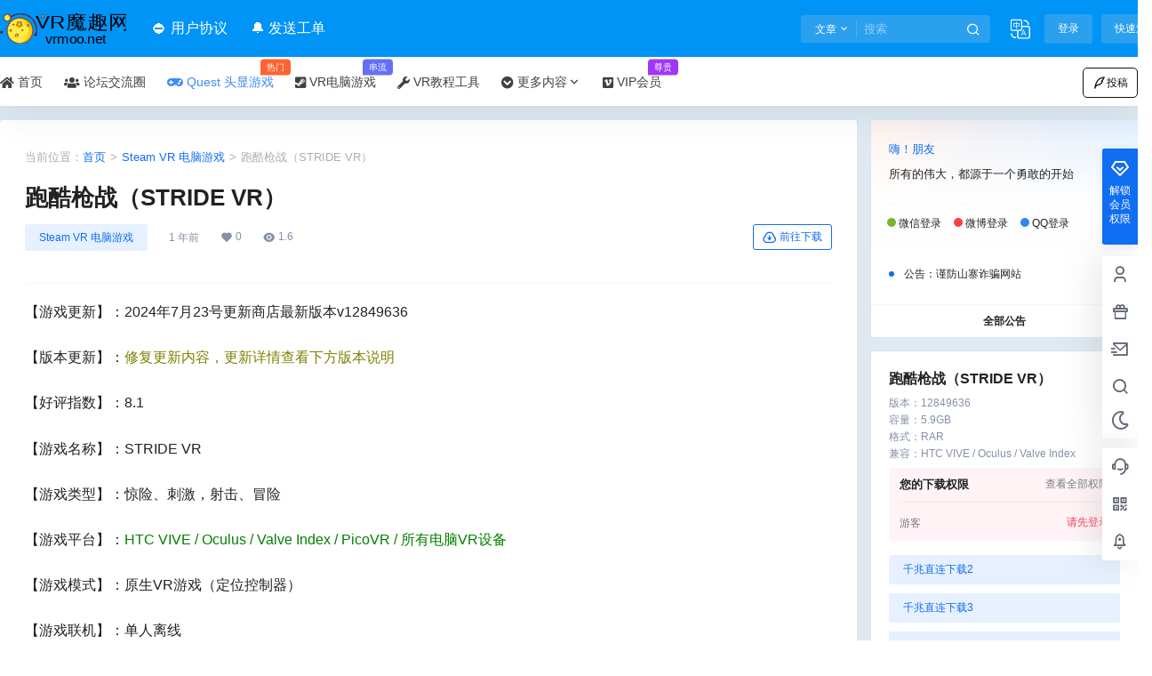

--- FILE ---
content_type: text/html; charset=UTF-8
request_url: https://www.vrmoo.net/3263.html
body_size: 63169
content:
<!doctype html>
<html lang="zh-Hans" class="avgrund-ready b2dark">
<head>
	<meta charset="UTF-8">
	<meta name="viewport" content="width=device-width, initial-scale=1.0, maximum-scale=1.0, user-scalable=no, viewport-fit=cover" />
	<meta http-equiv="Cache-Control" content="no-transform" />
	<meta http-equiv="Cache-Control" content="no-siteapp" />
	<meta name="renderer" content="webkit"/>
	<meta name="force-rendering" content="webkit"/>
	<meta http-equiv="X-UA-Compatible" content="IE=Edge,chrome=1"/>
	<link rel="profile" href="http://gmpg.org/xfn/11">
	<meta name="theme-color" content="#0094f7">
	<title>跑酷枪战（STRIDE VR） &#8211; VR魔趣网</title>
<meta name='robots' content='max-image-preview:large' />
<link rel="icon" href="https://www.vrmoo.net/wp-content/uploads/2024/09/cropped-22.png" type="image/x-icon"><link rel="shortcut icon" href="https://www.vrmoo.net/wp-content/uploads/2024/09/cropped-22.png" type="image/x-icon"><link rel='dns-prefetch' href='//res.wx.qq.com' />
<link rel='dns-prefetch' href='//use.fontawesome.com' />
<link rel="alternate" type="application/rss+xml" title="VR魔趣网 &raquo; 跑酷枪战（STRIDE VR） 评论 Feed" href="https://www.vrmoo.net/3263.html/feed" />

    <meta property="og:locale" content="zh_CN" />
    <meta property="og:type" content="article" />
    <meta property="og:site_name" content="VR魔趣网" />
    <meta property="og:title" content="跑酷枪战（STRIDE VR） &#8211; VR魔趣网" />
    <meta property="og:url" content="https://www.vrmoo.net/3263.html" />
        
    <meta name="keywords" content="中文语言,动作类,射击类" />
    <meta name="description" content="【游戏更新】：2024年7月23号更新商店最新版本v12849636 【版本更新】：修复更新内容，更新详情查看下方版本说明 【好评指数】：8.1 【游戏名称】：STRIDE VR 【游戏类型】：惊险、&hellip;" />
    <meta property="og:image" content="https://www.vrmoo.net/wp-content/uploads/2020/07/header-8-jpg.webp" />
    <meta property="og:updated_time" content="2024-07-23T19:25:06+08:00" />
    <meta property="article:author" content="https://www.vrmoo.net/users/36" />
            <style id='wp-img-auto-sizes-contain-inline-css' type='text/css'>
img:is([sizes=auto i],[sizes^="auto," i]){contain-intrinsic-size:3000px 1500px}
/*# sourceURL=wp-img-auto-sizes-contain-inline-css */
</style>
<link rel='stylesheet' id='parent-style-main-css' href='https://www.vrmoo.net/wp-content/themes/b2/style.css?ver=5.4.2' type='text/css' media='all' />
<link rel='stylesheet' id='parent-style-css' href='https://www.vrmoo.net/wp-content/themes/b2/Assets/fontend/style.css?ver=5.4.2' type='text/css' media='all' />
<style id='parent-style-inline-css' type='text/css'>
[v-cloak]{
            display: none!important
        }.wrapper{
            width:1380px;
            max-width:100%;
            margin:0 auto;
        }
        :root{
            --b2lightcolor:rgba(16, 110, 242, 0.2);
            --b2radius:3px;
            --b2color:#106ef2;
            --b2light:rgba(16, 110, 242, 0.03);
        }
        .header .login-button button{
            background-color:rgba(16, 110, 242, 0.03);
        }
        .header .login-button button.empty{
            background:none
        }
        .news-item-date{
            border:1px solid #106ef2;
        }
        .author .news-item-date{
            border:0;
        }
        .news-item-date p span:last-child{
            background:#106ef2;
        }
        .widget-newsflashes-box ul::before{
            border-left: 1px dashed rgba(16, 110, 242, 0.2);
        }
        .widget-new-content::before{
            background:#106ef2;
        }
        .modal-content{
            background-image: url(https://www.vrmoo.net/wp-content/themes/b2/Assets/fontend/images/model-bg.png);
        }
        .d-weight button.picked.text,.d-replay button.picked i,.comment-type button.picked i{
            color:#106ef2;
        }
        .d-replay button.text:hover i{
            color:#106ef2;
        }
        .slider-info-box {
            border-radius:3px;
        }
        .button,button{
            background:#106ef2;
            border:1px solid #106ef2;
            border-radius:3px;
        }
        .b2-menu-4 ul ul li a img{
            border-radius:3px;
        }
        input,textarea{
            border-radius:3px;
        }
        .post-carts-list-row .flickity-button{
            border-radius:3px;
        }
        button.b2-loading:after{
            border-radius:3px;
        }
        .bar-middle .bar-normal,.bar-footer,.bar-top,.gdd-quick-link-buy-vip{
            border-top-left-radius:3px;
            border-bottom-left-radius: 3px
        }
        .entry-content a.button.empty,.entry-content a.button.text{
            color:#106ef2;
        }
        .coll-3-top img{
            border-top-left-radius:3px;
            border-top-right-radius:3px;
        }
        .coll-3-bottom li:first-child img{
            border-bottom-left-radius:3px;
        }
        .coll-3-bottom li:last-child img{
            border-bottom-right-radius:3px;
        }
        .slider-info::after{
            border-radius:3px;
        }
        .circle-info{
            border-radius:3px 3px 0 0;
        }
        .b2-bg{
            background-color:#106ef2;
        }
        .gdd-quick-link-buy-vip__hover-block,.gdd-quick-link-buy-vip__popover--btn,.gdd-quick-link-buy-vip,.gdd-quick-link-buy-vip__popover{
            background-color:#106ef2;
        }
        .b2-page-bg::before{
            background: linear-gradient(to bottom,rgba(0,0,0,0) 40%,#dee9f2 100%);
        }
        .site{
            background-color:#dee9f2;
        }
        .site{
            
            background-repeat: no-repeat;
            background-attachment: fixed;
            background-position: center top;
        }
        .header-banner{
            
        }
        .b2-radius{
            border-radius:3px;
        }
        .ads-box img{
            border-radius:3px;
        }
        .post-style-4-top,.post-style-2-top-header,.tax-header .wrapper.box{
            border-radius:3px 3px 0 0;
        }
        .entry-content blockquote,.content-excerpt{
            border-radius:3px;
        }
        .user-sidebar-info.active{
            border-radius:3px;
        }
        .dmsg-header a{
            color:#106ef2;
        }
        .user-edit-button{
            color:#106ef2
        }
        .b2-color{
            color:#106ef2!important
        }
        .b2-light,.newsflashes-nav-in ul li.current-menu-item a{
            background-color:rgba(16, 110, 242, 0.18)
        }
        .b2-light-dark{
            background-color:rgba(16, 110, 242, 0.52)
        }
        .b2-light-bg{
            background-color:rgba(16, 110, 242, 0.12)
        }
        .b2-menu-1 .sub-menu-0 li a{
            background-color:rgba(16, 110, 242, 0.08)
        }
        .b2-menu-1 .sub-menu-0 li:hover a{
            background-color:rgba(16, 110, 242, 0.6);
            color:#fff;
        }
        .topic-footer-left button.picked,.single .post-list-cat a,.saf-z button.picked,.news-vote-up .isset, .news-vote-down .isset,.w-d-list.gujia button,.w-d-download span button{
            background-color:rgba(16, 110, 242, 0.1);
            color:#106ef2!important
        }
        .po-topic-tools-right .button-sm{
            color:#106ef2
        }
        .author-links .picked a, .collections-menu .current{
            background-color:#106ef2;
            color:#fff
        }
        .b2-widget-hot-circle .b2-widget-title button.picked:before{
            border-color: transparent transparent #106ef2!important
        }
        .login-form-item input{
            border-radius:3px;
        }
        .topic-child-list ul{
            border-radius:3px;
        }
        .b2-loading path {
            fill: #106ef2
        }
        .header-search-tpye a.picked{
            border-color:#106ef2
        }
        button.empty,.button.empty,li.current-menu-item > a,.top-menu-hide:hover .more,.header .top-menu ul li.depth-0:hover > a .b2-jt-block-down,button.text{
            color:#106ef2
        }
        input,textarea{
            caret-color:#106ef2; 
        }
        .login-form-item input:focus{
            border-color:#106ef2
        }
        .login-form-item input:focus + span{
            color:#106ef2
        }
        .mobile-footer-center i{
            background:#106ef2
        }
        .login-box-content a{
            color:#106ef2
        }
        .verify-number.picked span{
            background:#106ef2
        }
        .verify-header::after{
            color:#106ef2
        }
        .top-user-box-drop li a i{
            color:#106ef2
        }
        #bigTriangleColor path{
            fill: #dee9f2;
            stroke: #dee9f2;
        }
        .post-list-cats a:hover{
            color:#106ef2;
        }
        trix-toolbar .trix-button.trix-active{
            color:#106ef2;
        }
        .picked.post-load-button:after{
            border-color:#106ef2 transparent transparent transparent;
        }
        .task-day-list li i{
            color:#106ef2
        }
        .task-day-list li .task-finish-icon i{
            background:#106ef2
        }
        .bar-item-desc{
            background:#106ef2;
        }
        .bar-user-info-row-title > a span:first-child::before{
            background:#106ef2;
        }
        .bar-item.active i{
            color:#106ef2
        }
        .bar-user-info .bar-mission-action{
            color:#106ef2
        }
        .gold-table.picked:after{
            border-color:#106ef2
        }
        .gold-table.picked{
            color:#106ef2
        }
        .user-sidebar-info p i{
            color:#106ef2
        }
        .user-sidebar-info.active p{
            color:#106ef2
        }
        .picked.post-load-button span{
            color:#106ef2;
            background-color:rgba(16, 110, 242, 0.18)!important
        }
        .post-carts-list-row .next svg,.post-carts-list-row .previous svg{
            color:#106ef2;
        }
        .picked.post-load-button:before{
            background-color:#106ef2
        }
        .aside-carts-price-left span{
            color:#106ef2
        }
        .top-user-avatar img,.header-user .top-user-box,.social-top .top-user-avatar img{
            border-radius:3px;
        }
        .link-in:hover{
            color:#106ef2
        }
        @media screen and (max-width:768px){
            .aside-bar .bar-item:hover i{
                color:#106ef2
            }
            .post-video-list li.picked .post-video-list-link{
                color:#106ef2;
                border-color:#106ef2
            }
            .post-style-2-top-header{
                border-bottom:8px solid #dee9f2;
            }
            .po-form-box {
                border-radius:3px;
            }
            .circle-desc{
                border-radius:0 0 3px 3px;  
            }
        }
        .circle-admin-info>div:hover{
            border-color:#106ef2;
        }
        .circle-admin-info>div:hover span,.circle-admin-info>div:hover i{
            color:#106ef2;
            opacity: 1;
        }
        .bar-top{
            background:#106ef2
        }
        .bar-item.bar-qrcode:hover i{
            color:#106ef2
        }
        .b2-color-bg{
            background-color:#106ef2
        }
        .b2-color{
            color:#106ef2
        }
        .b2-hover a{
            color:#106ef2
        }
        .b2-hover a:hover{
            text-decoration: underline;
        }
        .filter-items a.current,.single-newsflashes .single-tags span,.single-infomation .single-tags span{
            color:#106ef2;
            background-color:rgba(16, 110, 242, 0.18)
        }
        .circle-vote{
            background:rgba(16, 110, 242, 0.04)
        }
        .user-sidebar-info.active{
            background:rgba(16, 110, 242, 0.04)
        }
        .user-w-qd-list-title{
            background-color:#106ef2
        }
        #video-list ul li > div:hover{
            background-color:rgba(16, 110, 242, 0.04)
        }
        .post-5 .post-info h2::before{
            background-color:#106ef2
        }
        .tox .tox-tbtn--enabled svg{
            fill:#106ef2!important
        }
        .entry-content a,.entry-content .content-show-roles > p a,.entry-content > ul li a,.content-show-roles > li a,.entry-content > ol li a{
            color:#106ef2;
        }
        .entry-content .file-down-box a:hover{
            color:#106ef2;
            border:1px solid #106ef2;
        }
        .entry-content h2::before{
            color:#106ef2;
        }
        .header-banner-left .menu li.current-menu-item a:after{
            background:#106ef2;
        }
        .user-w-announcement li a::before{
            background-color:#106ef2;
        }
        .topic-footer-right button{
            color:#106ef2
        }
        .content-user-money span{
            color:#106ef2;
            background:rgba(16, 110, 242, 0.08)
        }
        .vote-type button.picked{
            color:#106ef2;
        }
        .post-video-table ul li.picked{
            border-bottom:2px solid #106ef2;
        }
        .create-form-item button.picked{
            border-color:#106ef2;
        }
        .b2-widget-hot-circle .b2-widget-title button.picked{
            color:#106ef2;
        }
        .topic-type-menu button.picked{
            color:#fff;
            background:#106ef2;
        }
        .circle-topic-role{
            border:1px solid rgba(16, 110, 242, 0.4)
        }
        .circle-topic-role:before{
            border-color: transparent transparent #106ef2;
        }
        .topic-content-text p a{
            color:#106ef2;
        }
        .site-footer{
            background-image: url();
        }.shop-normal-item{width:33.333333333333%!important}
        .home_row_0.module-search{
            margin-top:-16px;
        }
        .home_row_0.home_row_bg_img{
            margin-top:-16px;
        }
        .shop-cats .shop-cats-item{
            margin-right:16px;
        }
        .mg-r{
            margin-right:16px;
        }
        .mg-b{
            margin-bottom:16px;
        }
        .mg-t{
            margin-top:16px;
        }
        .mg-l{
            margin-left:16px;
        }
        .b2-mg{
            margin:16px;
        }
        .b2-pd{
            padding:16px;
        }
        .b2_gap,.shop-normal-list,.shop-category,.user-search-list,.home-collection .collection-out{
            margin-right:-16px;
            margin-bottom:-16px;
            padding:0
        }
        .post-3-li-dubble .b2_gap{
            margin-right:-16px;
            margin-bottom:-16px;
        }
        .b2_gap>li .item-in,.shop-list-item,.shop-normal-item-in,.user-search-list li > div,.home-collection .home-collection-content,.post-3.post-3-li-dubble .b2_gap>li .item-in{
            margin-bottom:16px;
            margin-right:16px;
            overflow: hidden;
        }
        .b2-pd-r{
            padding-right:16px;
        }
        .widget-area section + section{
            margin-top:16px;
        }
        .b2-pd,.b2-padding{
            padding:16px;
        }
        .single-post-normal .single-article{
            margin-right:16px;
        }
        .site-footer .widget{
            padding:0 16px;
        }
        .author-page-right{
            margin-right:16px;
        }
        .single-article{
            margin-bottom:16px;
        }
        .home-collection .flickity-prev-next-button.next{
            right:-16px;
        }
        .post-style-5-top{
            margin-top:-16px
        }
        .home-collection-title{
            padding:12px 16px
        }
        .home_row_bg,.home_row_bg_img{
            padding:32px 0
        }
        .shop-coupon-box{
            margin-right:-16px
        }
        .shop-box-row .shop-coupon-item .stamp{
            margin-right:16px;
            margin-bottom:16px;
        }
        .mg-t-{
            margin-top:-16px;
        }
        .collection-box{
            margin:-8px
        }
        .collection-item{
            padding:8px;
            width:33.333333333333%
        }
        .site-footer-widget-in{
            margin:0 -16px;
        }
        .module-sliders.home_row_bg{
            margin-top:-16px;
        }
        .home_row_0.homw-row-full.module-sliders{
            margin-top:-16px;
        }
        .widget-area.widget-area-left{
            padding-right:16px;
        }
        .widget-area{
                width:300px;
                min-width:300px;
                margin-left:16px;
                max-width:100%;
            }
            .widget-area-left.widget-area{
                width:220px;
                max-width:220px;
                min-width:220px;
            }
            .post-type-archive-circle #secondary.widget-area,.tax-circle_tags #secondary.widget-area,.page-template-page-circle #secondary.widget-area{
                width:280px;
                max-width:280px;
                min-width:280px;
            }
            .single .content-area,.page .content-area,.links-register .content-area{
                max-width: calc(100% - 300px);
                margin: 0 auto;
                flex:1
            }
            .page-template-pageTemplatespage-index-php .content-area{
                max-width:100%
            }
            
                .tax-collection .content-area,
                .tax-newsflashes_tags .content-area,
                .post-type-archive-newsflashes .content-area,.page-template-page-newsflashes .content-area
                .all-circles.content-area,
                .announcement-page.content-area,
                .single-announcement .content-area,
                .post-style-2.single .content-area,
                .create-circle.content-area,
                .mission-page.wrapper,
                ,#carts .vip-page{
                    max-width:1120px;
                    width:100%;
                }
            
            .footer{
                color:#000000;
            }
            .footer-links{
                color:#ffffff;
            }
            .footer-bottom{
                color:#ffffff;
            }
        
/*# sourceURL=parent-style-inline-css */
</style>
<link rel='stylesheet' id='fa6-css' href='https://www.vrmoo.net/wp-content/themes/b2_ahap/Assets/fontawesome/css/all.min.css?ver=5.4.2' type='text/css' media='all' />
<link rel='stylesheet' id='element-ui-css' href='https://www.vrmoo.net/wp-content/themes/b2_ahap/Assets/css/element/style.css?ver=5.4.2' type='text/css' media='all' />
<link rel='stylesheet' id='swiper-css' href='https://www.vrmoo.net/wp-content/themes/b2_ahap/Assets/css/swiper/swiper-bundle.min.css?ver=5.4.2' type='text/css' media='all' />
<link rel='stylesheet' id='night-css' href='https://www.vrmoo.net/wp-content/themes/b2_ahap/Assets/css/night.css?ver=5.4.2' type='text/css' media='all' />
<link rel='stylesheet' id='UIkit-css' href='https://www.vrmoo.net/wp-content/themes/b2_ahap/Assets/css/uikit/uikit.css?ver=5.4.2' type='text/css' media='all' />
<link rel='stylesheet' id='OwO-css' href='https://www.vrmoo.net/wp-content/themes/b2_ahap/Assets/OwO/OwO.min.css?ver=5.4.2' type='text/css' media='all' />
<link rel='stylesheet' id='build-css' href='https://www.vrmoo.net/wp-content/themes/b2_ahap/Assets/css/Gutenberg/blocks.style.build.css?ver=5.4.2' type='text/css' media='all' />
<link rel='stylesheet' id='xmw-main-css' href='https://www.vrmoo.net/wp-content/themes/b2_ahap/Assets/css/main.css?ver=5.4.2' type='text/css' media='all' />
<style id='xmw-main-inline-css' type='text/css'>
#dark-room.xutian-black-house-content,#vips{margin-top: -16px;}.hob{display: none!important;}.depth-0 span:last-of-type{display: flex;align-items: center;}
/*# sourceURL=xmw-main-inline-css */
</style>
<link rel='stylesheet' id='xmw-verify-css' href='https://www.vrmoo.net/wp-content/themes/b2_ahap/Assets/css/verify/style.css?ver=5.4.2' type='text/css' media='all' />
<link rel='stylesheet' id='xmw-login-style-4-css' href='https://www.vrmoo.net/wp-content/themes/b2_ahap/Assets/css/login/login-style-4.css?ver=5.4.2' type='text/css' media='all' />
<link rel='stylesheet' id='notice-style-2-css' href='https://www.vrmoo.net/wp-content/themes/b2_ahap/Assets/css/notice/notice-style-2.css?ver=5.4.2' type='text/css' media='all' />
<style id='wp-block-library-inline-css' type='text/css'>
:root{--wp-block-synced-color:#7a00df;--wp-block-synced-color--rgb:122,0,223;--wp-bound-block-color:var(--wp-block-synced-color);--wp-editor-canvas-background:#ddd;--wp-admin-theme-color:#007cba;--wp-admin-theme-color--rgb:0,124,186;--wp-admin-theme-color-darker-10:#006ba1;--wp-admin-theme-color-darker-10--rgb:0,107,160.5;--wp-admin-theme-color-darker-20:#005a87;--wp-admin-theme-color-darker-20--rgb:0,90,135;--wp-admin-border-width-focus:2px}@media (min-resolution:192dpi){:root{--wp-admin-border-width-focus:1.5px}}.wp-element-button{cursor:pointer}:root .has-very-light-gray-background-color{background-color:#eee}:root .has-very-dark-gray-background-color{background-color:#313131}:root .has-very-light-gray-color{color:#eee}:root .has-very-dark-gray-color{color:#313131}:root .has-vivid-green-cyan-to-vivid-cyan-blue-gradient-background{background:linear-gradient(135deg,#00d084,#0693e3)}:root .has-purple-crush-gradient-background{background:linear-gradient(135deg,#34e2e4,#4721fb 50%,#ab1dfe)}:root .has-hazy-dawn-gradient-background{background:linear-gradient(135deg,#faaca8,#dad0ec)}:root .has-subdued-olive-gradient-background{background:linear-gradient(135deg,#fafae1,#67a671)}:root .has-atomic-cream-gradient-background{background:linear-gradient(135deg,#fdd79a,#004a59)}:root .has-nightshade-gradient-background{background:linear-gradient(135deg,#330968,#31cdcf)}:root .has-midnight-gradient-background{background:linear-gradient(135deg,#020381,#2874fc)}:root{--wp--preset--font-size--normal:16px;--wp--preset--font-size--huge:42px}.has-regular-font-size{font-size:1em}.has-larger-font-size{font-size:2.625em}.has-normal-font-size{font-size:var(--wp--preset--font-size--normal)}.has-huge-font-size{font-size:var(--wp--preset--font-size--huge)}.has-text-align-center{text-align:center}.has-text-align-left{text-align:left}.has-text-align-right{text-align:right}.has-fit-text{white-space:nowrap!important}#end-resizable-editor-section{display:none}.aligncenter{clear:both}.items-justified-left{justify-content:flex-start}.items-justified-center{justify-content:center}.items-justified-right{justify-content:flex-end}.items-justified-space-between{justify-content:space-between}.screen-reader-text{border:0;clip-path:inset(50%);height:1px;margin:-1px;overflow:hidden;padding:0;position:absolute;width:1px;word-wrap:normal!important}.screen-reader-text:focus{background-color:#ddd;clip-path:none;color:#444;display:block;font-size:1em;height:auto;left:5px;line-height:normal;padding:15px 23px 14px;text-decoration:none;top:5px;width:auto;z-index:100000}html :where(.has-border-color){border-style:solid}html :where([style*=border-top-color]){border-top-style:solid}html :where([style*=border-right-color]){border-right-style:solid}html :where([style*=border-bottom-color]){border-bottom-style:solid}html :where([style*=border-left-color]){border-left-style:solid}html :where([style*=border-width]){border-style:solid}html :where([style*=border-top-width]){border-top-style:solid}html :where([style*=border-right-width]){border-right-style:solid}html :where([style*=border-bottom-width]){border-bottom-style:solid}html :where([style*=border-left-width]){border-left-style:solid}html :where(img[class*=wp-image-]){height:auto;max-width:100%}:where(figure){margin:0 0 1em}html :where(.is-position-sticky){--wp-admin--admin-bar--position-offset:var(--wp-admin--admin-bar--height,0px)}@media screen and (max-width:600px){html :where(.is-position-sticky){--wp-admin--admin-bar--position-offset:0px}}

/*# sourceURL=wp-block-library-inline-css */
</style><style id='global-styles-inline-css' type='text/css'>
:root{--wp--preset--aspect-ratio--square: 1;--wp--preset--aspect-ratio--4-3: 4/3;--wp--preset--aspect-ratio--3-4: 3/4;--wp--preset--aspect-ratio--3-2: 3/2;--wp--preset--aspect-ratio--2-3: 2/3;--wp--preset--aspect-ratio--16-9: 16/9;--wp--preset--aspect-ratio--9-16: 9/16;--wp--preset--color--black: #000000;--wp--preset--color--cyan-bluish-gray: #abb8c3;--wp--preset--color--white: #ffffff;--wp--preset--color--pale-pink: #f78da7;--wp--preset--color--vivid-red: #cf2e2e;--wp--preset--color--luminous-vivid-orange: #ff6900;--wp--preset--color--luminous-vivid-amber: #fcb900;--wp--preset--color--light-green-cyan: #7bdcb5;--wp--preset--color--vivid-green-cyan: #00d084;--wp--preset--color--pale-cyan-blue: #8ed1fc;--wp--preset--color--vivid-cyan-blue: #0693e3;--wp--preset--color--vivid-purple: #9b51e0;--wp--preset--gradient--vivid-cyan-blue-to-vivid-purple: linear-gradient(135deg,rgb(6,147,227) 0%,rgb(155,81,224) 100%);--wp--preset--gradient--light-green-cyan-to-vivid-green-cyan: linear-gradient(135deg,rgb(122,220,180) 0%,rgb(0,208,130) 100%);--wp--preset--gradient--luminous-vivid-amber-to-luminous-vivid-orange: linear-gradient(135deg,rgb(252,185,0) 0%,rgb(255,105,0) 100%);--wp--preset--gradient--luminous-vivid-orange-to-vivid-red: linear-gradient(135deg,rgb(255,105,0) 0%,rgb(207,46,46) 100%);--wp--preset--gradient--very-light-gray-to-cyan-bluish-gray: linear-gradient(135deg,rgb(238,238,238) 0%,rgb(169,184,195) 100%);--wp--preset--gradient--cool-to-warm-spectrum: linear-gradient(135deg,rgb(74,234,220) 0%,rgb(151,120,209) 20%,rgb(207,42,186) 40%,rgb(238,44,130) 60%,rgb(251,105,98) 80%,rgb(254,248,76) 100%);--wp--preset--gradient--blush-light-purple: linear-gradient(135deg,rgb(255,206,236) 0%,rgb(152,150,240) 100%);--wp--preset--gradient--blush-bordeaux: linear-gradient(135deg,rgb(254,205,165) 0%,rgb(254,45,45) 50%,rgb(107,0,62) 100%);--wp--preset--gradient--luminous-dusk: linear-gradient(135deg,rgb(255,203,112) 0%,rgb(199,81,192) 50%,rgb(65,88,208) 100%);--wp--preset--gradient--pale-ocean: linear-gradient(135deg,rgb(255,245,203) 0%,rgb(182,227,212) 50%,rgb(51,167,181) 100%);--wp--preset--gradient--electric-grass: linear-gradient(135deg,rgb(202,248,128) 0%,rgb(113,206,126) 100%);--wp--preset--gradient--midnight: linear-gradient(135deg,rgb(2,3,129) 0%,rgb(40,116,252) 100%);--wp--preset--font-size--small: 13px;--wp--preset--font-size--medium: 20px;--wp--preset--font-size--large: 36px;--wp--preset--font-size--x-large: 42px;--wp--preset--spacing--20: 0.44rem;--wp--preset--spacing--30: 0.67rem;--wp--preset--spacing--40: 1rem;--wp--preset--spacing--50: 1.5rem;--wp--preset--spacing--60: 2.25rem;--wp--preset--spacing--70: 3.38rem;--wp--preset--spacing--80: 5.06rem;--wp--preset--shadow--natural: 6px 6px 9px rgba(0, 0, 0, 0.2);--wp--preset--shadow--deep: 12px 12px 50px rgba(0, 0, 0, 0.4);--wp--preset--shadow--sharp: 6px 6px 0px rgba(0, 0, 0, 0.2);--wp--preset--shadow--outlined: 6px 6px 0px -3px rgb(255, 255, 255), 6px 6px rgb(0, 0, 0);--wp--preset--shadow--crisp: 6px 6px 0px rgb(0, 0, 0);}:where(.is-layout-flex){gap: 0.5em;}:where(.is-layout-grid){gap: 0.5em;}body .is-layout-flex{display: flex;}.is-layout-flex{flex-wrap: wrap;align-items: center;}.is-layout-flex > :is(*, div){margin: 0;}body .is-layout-grid{display: grid;}.is-layout-grid > :is(*, div){margin: 0;}:where(.wp-block-columns.is-layout-flex){gap: 2em;}:where(.wp-block-columns.is-layout-grid){gap: 2em;}:where(.wp-block-post-template.is-layout-flex){gap: 1.25em;}:where(.wp-block-post-template.is-layout-grid){gap: 1.25em;}.has-black-color{color: var(--wp--preset--color--black) !important;}.has-cyan-bluish-gray-color{color: var(--wp--preset--color--cyan-bluish-gray) !important;}.has-white-color{color: var(--wp--preset--color--white) !important;}.has-pale-pink-color{color: var(--wp--preset--color--pale-pink) !important;}.has-vivid-red-color{color: var(--wp--preset--color--vivid-red) !important;}.has-luminous-vivid-orange-color{color: var(--wp--preset--color--luminous-vivid-orange) !important;}.has-luminous-vivid-amber-color{color: var(--wp--preset--color--luminous-vivid-amber) !important;}.has-light-green-cyan-color{color: var(--wp--preset--color--light-green-cyan) !important;}.has-vivid-green-cyan-color{color: var(--wp--preset--color--vivid-green-cyan) !important;}.has-pale-cyan-blue-color{color: var(--wp--preset--color--pale-cyan-blue) !important;}.has-vivid-cyan-blue-color{color: var(--wp--preset--color--vivid-cyan-blue) !important;}.has-vivid-purple-color{color: var(--wp--preset--color--vivid-purple) !important;}.has-black-background-color{background-color: var(--wp--preset--color--black) !important;}.has-cyan-bluish-gray-background-color{background-color: var(--wp--preset--color--cyan-bluish-gray) !important;}.has-white-background-color{background-color: var(--wp--preset--color--white) !important;}.has-pale-pink-background-color{background-color: var(--wp--preset--color--pale-pink) !important;}.has-vivid-red-background-color{background-color: var(--wp--preset--color--vivid-red) !important;}.has-luminous-vivid-orange-background-color{background-color: var(--wp--preset--color--luminous-vivid-orange) !important;}.has-luminous-vivid-amber-background-color{background-color: var(--wp--preset--color--luminous-vivid-amber) !important;}.has-light-green-cyan-background-color{background-color: var(--wp--preset--color--light-green-cyan) !important;}.has-vivid-green-cyan-background-color{background-color: var(--wp--preset--color--vivid-green-cyan) !important;}.has-pale-cyan-blue-background-color{background-color: var(--wp--preset--color--pale-cyan-blue) !important;}.has-vivid-cyan-blue-background-color{background-color: var(--wp--preset--color--vivid-cyan-blue) !important;}.has-vivid-purple-background-color{background-color: var(--wp--preset--color--vivid-purple) !important;}.has-black-border-color{border-color: var(--wp--preset--color--black) !important;}.has-cyan-bluish-gray-border-color{border-color: var(--wp--preset--color--cyan-bluish-gray) !important;}.has-white-border-color{border-color: var(--wp--preset--color--white) !important;}.has-pale-pink-border-color{border-color: var(--wp--preset--color--pale-pink) !important;}.has-vivid-red-border-color{border-color: var(--wp--preset--color--vivid-red) !important;}.has-luminous-vivid-orange-border-color{border-color: var(--wp--preset--color--luminous-vivid-orange) !important;}.has-luminous-vivid-amber-border-color{border-color: var(--wp--preset--color--luminous-vivid-amber) !important;}.has-light-green-cyan-border-color{border-color: var(--wp--preset--color--light-green-cyan) !important;}.has-vivid-green-cyan-border-color{border-color: var(--wp--preset--color--vivid-green-cyan) !important;}.has-pale-cyan-blue-border-color{border-color: var(--wp--preset--color--pale-cyan-blue) !important;}.has-vivid-cyan-blue-border-color{border-color: var(--wp--preset--color--vivid-cyan-blue) !important;}.has-vivid-purple-border-color{border-color: var(--wp--preset--color--vivid-purple) !important;}.has-vivid-cyan-blue-to-vivid-purple-gradient-background{background: var(--wp--preset--gradient--vivid-cyan-blue-to-vivid-purple) !important;}.has-light-green-cyan-to-vivid-green-cyan-gradient-background{background: var(--wp--preset--gradient--light-green-cyan-to-vivid-green-cyan) !important;}.has-luminous-vivid-amber-to-luminous-vivid-orange-gradient-background{background: var(--wp--preset--gradient--luminous-vivid-amber-to-luminous-vivid-orange) !important;}.has-luminous-vivid-orange-to-vivid-red-gradient-background{background: var(--wp--preset--gradient--luminous-vivid-orange-to-vivid-red) !important;}.has-very-light-gray-to-cyan-bluish-gray-gradient-background{background: var(--wp--preset--gradient--very-light-gray-to-cyan-bluish-gray) !important;}.has-cool-to-warm-spectrum-gradient-background{background: var(--wp--preset--gradient--cool-to-warm-spectrum) !important;}.has-blush-light-purple-gradient-background{background: var(--wp--preset--gradient--blush-light-purple) !important;}.has-blush-bordeaux-gradient-background{background: var(--wp--preset--gradient--blush-bordeaux) !important;}.has-luminous-dusk-gradient-background{background: var(--wp--preset--gradient--luminous-dusk) !important;}.has-pale-ocean-gradient-background{background: var(--wp--preset--gradient--pale-ocean) !important;}.has-electric-grass-gradient-background{background: var(--wp--preset--gradient--electric-grass) !important;}.has-midnight-gradient-background{background: var(--wp--preset--gradient--midnight) !important;}.has-small-font-size{font-size: var(--wp--preset--font-size--small) !important;}.has-medium-font-size{font-size: var(--wp--preset--font-size--medium) !important;}.has-large-font-size{font-size: var(--wp--preset--font-size--large) !important;}.has-x-large-font-size{font-size: var(--wp--preset--font-size--x-large) !important;}
/*# sourceURL=global-styles-inline-css */
</style>

<style id='classic-theme-styles-inline-css' type='text/css'>
/*! This file is auto-generated */
.wp-block-button__link{color:#fff;background-color:#32373c;border-radius:9999px;box-shadow:none;text-decoration:none;padding:calc(.667em + 2px) calc(1.333em + 2px);font-size:1.125em}.wp-block-file__button{background:#32373c;color:#fff;text-decoration:none}
/*# sourceURL=/wp-includes/css/classic-themes.min.css */
</style>
<link rel='stylesheet' id='b2-lang-switcher-css-css' href='https://www.vrmoo.net/wp-content/plugins/b2-language-switcher/css/language-switcher.css?ver=1.0.0' type='text/css' media='all' />
<link rel='stylesheet' id='b2-sliders-css' href='https://www.vrmoo.net/wp-content/themes/b2/Assets/fontend/library/flickity.css?ver=5.4.2' type='text/css' media='all' />
<link rel='stylesheet' id='b2-fonts-css' href='https://www.vrmoo.net/wp-content/themes/b2/Assets/fonts/iconfont.css?ver=5.4.2' type='text/css' media='all' />
<link rel='stylesheet' id='b2_block_css-css' href='https://www.vrmoo.net/wp-content/themes/b2/Assets/admin/gd_block.css?ver=5.4.2' type='text/css' media='all' />
<link rel='stylesheet' id='b2-mobile-css' href='https://www.vrmoo.net/wp-content/themes/b2/Assets/fontend/mobile.css?ver=5.4.2' type='text/css' media='all' />
<link rel='stylesheet' id='font-awesome-official-css' href='https://use.fontawesome.com/releases/v5.15.4/css/all.css' type='text/css' media='all' integrity="sha384-DyZ88mC6Up2uqS4h/KRgHuoeGwBcD4Ng9SiP4dIRy0EXTlnuz47vAwmeGwVChigm" crossorigin="anonymous" />
<link rel='stylesheet' id='child-style-css' href='https://www.vrmoo.net/wp-content/themes/b2_ahap/style.css?ver=5.4.2' type='text/css' media='all' />
<link rel='stylesheet' id='font-awesome-official-v4shim-css' href='https://use.fontawesome.com/releases/v5.15.4/css/v4-shims.css' type='text/css' media='all' integrity="sha384-Vq76wejb3QJM4nDatBa5rUOve+9gkegsjCebvV/9fvXlGWo4HCMR4cJZjjcF6Viv" crossorigin="anonymous" />
<style id='font-awesome-official-v4shim-inline-css' type='text/css'>
@font-face {
font-family: "FontAwesome";
font-display: block;
src: url("https://use.fontawesome.com/releases/v5.15.4/webfonts/fa-brands-400.eot"),
		url("https://use.fontawesome.com/releases/v5.15.4/webfonts/fa-brands-400.eot?#iefix") format("embedded-opentype"),
		url("https://use.fontawesome.com/releases/v5.15.4/webfonts/fa-brands-400.woff2") format("woff2"),
		url("https://use.fontawesome.com/releases/v5.15.4/webfonts/fa-brands-400.woff") format("woff"),
		url("https://use.fontawesome.com/releases/v5.15.4/webfonts/fa-brands-400.ttf") format("truetype"),
		url("https://use.fontawesome.com/releases/v5.15.4/webfonts/fa-brands-400.svg#fontawesome") format("svg");
}

@font-face {
font-family: "FontAwesome";
font-display: block;
src: url("https://use.fontawesome.com/releases/v5.15.4/webfonts/fa-solid-900.eot"),
		url("https://use.fontawesome.com/releases/v5.15.4/webfonts/fa-solid-900.eot?#iefix") format("embedded-opentype"),
		url("https://use.fontawesome.com/releases/v5.15.4/webfonts/fa-solid-900.woff2") format("woff2"),
		url("https://use.fontawesome.com/releases/v5.15.4/webfonts/fa-solid-900.woff") format("woff"),
		url("https://use.fontawesome.com/releases/v5.15.4/webfonts/fa-solid-900.ttf") format("truetype"),
		url("https://use.fontawesome.com/releases/v5.15.4/webfonts/fa-solid-900.svg#fontawesome") format("svg");
}

@font-face {
font-family: "FontAwesome";
font-display: block;
src: url("https://use.fontawesome.com/releases/v5.15.4/webfonts/fa-regular-400.eot"),
		url("https://use.fontawesome.com/releases/v5.15.4/webfonts/fa-regular-400.eot?#iefix") format("embedded-opentype"),
		url("https://use.fontawesome.com/releases/v5.15.4/webfonts/fa-regular-400.woff2") format("woff2"),
		url("https://use.fontawesome.com/releases/v5.15.4/webfonts/fa-regular-400.woff") format("woff"),
		url("https://use.fontawesome.com/releases/v5.15.4/webfonts/fa-regular-400.ttf") format("truetype"),
		url("https://use.fontawesome.com/releases/v5.15.4/webfonts/fa-regular-400.svg#fontawesome") format("svg");
unicode-range: U+F004-F005,U+F007,U+F017,U+F022,U+F024,U+F02E,U+F03E,U+F044,U+F057-F059,U+F06E,U+F070,U+F075,U+F07B-F07C,U+F080,U+F086,U+F089,U+F094,U+F09D,U+F0A0,U+F0A4-F0A7,U+F0C5,U+F0C7-F0C8,U+F0E0,U+F0EB,U+F0F3,U+F0F8,U+F0FE,U+F111,U+F118-F11A,U+F11C,U+F133,U+F144,U+F146,U+F14A,U+F14D-F14E,U+F150-F152,U+F15B-F15C,U+F164-F165,U+F185-F186,U+F191-F192,U+F1AD,U+F1C1-F1C9,U+F1CD,U+F1D8,U+F1E3,U+F1EA,U+F1F6,U+F1F9,U+F20A,U+F247-F249,U+F24D,U+F254-F25B,U+F25D,U+F267,U+F271-F274,U+F279,U+F28B,U+F28D,U+F2B5-F2B6,U+F2B9,U+F2BB,U+F2BD,U+F2C1-F2C2,U+F2D0,U+F2D2,U+F2DC,U+F2ED,U+F328,U+F358-F35B,U+F3A5,U+F3D1,U+F410,U+F4AD;
}
/*# sourceURL=font-awesome-official-v4shim-inline-css */
</style>
<script type="text/javascript" src="https://www.vrmoo.net/wp-includes/js/jquery/jquery.min.js?ver=3.7.1" id="jquery-core-js"></script>
<script type="text/javascript" src="https://www.vrmoo.net/wp-includes/js/jquery/jquery-migrate.min.js?ver=3.4.1" id="jquery-migrate-js"></script>
<script type="text/javascript" src="https://www.vrmoo.net/wp-content/themes/b2_ahap/Assets/js/swiper/swiper-bundle.min.js?ver=5.4.2" id="swiper-js"></script>
<script type="text/javascript" src="https://www.vrmoo.net/wp-content/themes/b2_ahap/Assets/js/uikit/uikit.min.js" id="UIkit-js"></script>
<script type="text/javascript" src="https://www.vrmoo.net/wp-content/themes/b2_ahap/Assets/js/Gutenberg/blocks.front.build.js?ver=5.4.2" id="xutian-blocks-block-front-js-js"></script>
<link rel="https://api.w.org/" href="https://www.vrmoo.net/wp-json/" /><link rel="alternate" title="JSON" type="application/json" href="https://www.vrmoo.net/wp-json/wp/v2/posts/3263" /><link rel="EditURI" type="application/rsd+xml" title="RSD" href="https://www.vrmoo.net/xmlrpc.php?rsd" />
<meta name="generator" content="WordPress 6.9" />
<link rel="canonical" href="https://www.vrmoo.net/3263.html" />
        <script>
            function b2loadScript(url, id,callback){
                var script = document.createElement ("script");
                script.type = "text/javascript";
                script.id = id;
                if (script.readyState){
                    script.onreadystatechange = function(){
                        if (script.readyState == "loaded" || script.readyState == "complete"){
                            script.onreadystatechange = null;
                            callback();
                        }
                    };
                } else {
                    script.onload = function(){
                        callback();
                    }
                }
                script.src = url;
                document.getElementsByTagName("head")[0].appendChild(script);
            }
            function b2loadStyle(url, id,callback){
                var script = document.createElement ("link");
                script.type = "text/css";
                script.rel = "stylesheet";
                script.id = id;
                if (script.readyState){
                    script.onreadystatechange = function(){
                        if (script.readyState == "loaded" || script.readyState == "complete"){
                            script.onreadystatechange = null;
                            callback();
                        }
                    };
                } else {
                    script.onload = function(){
                        callback();
                    }
                }
                script.href = url;
                document.getElementsByTagName("head")[0].appendChild(script);
            }
            function b2getCookie(name){
                var nameEQ = name + "=";
                var ca = document.cookie.split(';');
                for(var i=0;i < ca.length;i++) {
                    var c = ca[i];
                    while (c.charAt(0)==' ') c = c.substring(1,c.length);
                    if (c.indexOf(nameEQ) == 0) return c.substring(nameEQ.length,c.length);
                }
                return null;
            }

            function b2setCookie(name,value,days){
                days = days ? days : 100;
                var expires = "";
                if (days) {
                    var date = new Date();
                    date.setTime(date.getTime() + (days*24*60*60*1000));
                    expires = "; expires=" + date.toUTCString();
                }
                document.cookie = name + "=" + (value || "")  + expires + "; path=/";
            }

            function b2delCookie(name){
                document.cookie = name +'=; Path=/; Expires=Thu, 01 Jan 1970 00:00:01 GMT;';
            }
        </script>
        <style type="text/css">.recentcomments a{display:inline !important;padding:0 !important;margin:0 !important;}</style><link rel="icon" href="https://www.vrmoo.net/wp-content/uploads/2024/09/cropped-22.png" sizes="32x32" />
<link rel="icon" href="https://www.vrmoo.net/wp-content/uploads/2024/09/cropped-22.png" sizes="192x192" />
<link rel="apple-touch-icon" href="https://www.vrmoo.net/wp-content/uploads/2024/09/cropped-22.png" />
<meta name="msapplication-TileImage" content="https://www.vrmoo.net/wp-content/uploads/2024/09/cropped-22.png" />
		<style type="text/css" id="wp-custom-css">
			/*关闭移动设备的顶部白条
@media screen and (max-width: 1024px){
.ym-menu {
    display: block;
}}
*/
/*隐藏摘要*/
.content-excerpt {
    display: none;
}

/*隐藏作者头像*/
.author_avt, .author_bggo.avatar {
display: none !important;
}
/*友情链接美化*/
@media screen and (max-width: 768px) {
    .site-footer-nav .wrapper .footer-links {
        display: none!important;
    }
    .footer-bottom {
        width:auto!important;
        background: none!important;
    }
}

.site-footer-nav {
    background-color: inherit!important;
    background-size: cover;
    background-repeat: no-repeat;
}

.site-footer-nav .wrapper .footer-links {
    margin-top: 0px;
    margin-bottom: 0px;
}

.footer-links {
    font-size: 12px;
    line-height: 2;
    margin: 0 -.5em 20px;
    word-break: keep-all;
    border: none;
    justify-content: none;
    padding: 20px 0px;
    display: block;
}

.footer-links ul li a:hover {
    color: #acacac;
}

.footer-links ul:before {
    content: '友情链接：';
    line-height: 3em;
}

.footer-bottom {
    padding: .5em 1.5em;
    width: 100%;
    margin: 0 auto;
    border-radius: 5px;
    background: inherit!important;
    height: auto;
    margin-bottom: 20px;
    color: #545454;
}

.vip-count ul li{ display:none; }

/*文章角标*/

.home-collection-title, .collection-out-row li, .item-post-style-3 .item-in, .load-more {
    border: 0;
}
.item-in {
    position: relative;
    margin: 0;
    border: 1px solid #f0f0f0;
    box-shadow: 0 0 10px rgb(0 0 0 / 5%);
    transition: all .2s;
}
.item-post-style-3 .post-module-thumb {
    position: relative;
}
.item-post-style-3 .post-module-thumb {
    position: initial;
    overflow: initial;
}
.post-module-thumb .thumb-arg.orange {
    background-color: rgba(255, 137, 54, 0.55);
    background-image: linear-gradient(-60deg, rgba(255, 0, 0, 1.55) 0%, rgba(240, 152, 25, 0.55) 100%);
}
.post-module-thumb .thumb-arg.blue {
    background-color: rgba(79, 172, 254, 0.55);
    background-image: linear-gradient(-60deg, rgba(34, 139, 34, 1.55) 100%, rgba(0, 242, 254, 0.55) 100%);
}
.post-module-thumb .thumb-arg.yellow {
    background-color: #ff9800;
    background-image: linear-gradient(-60deg, #FF9912 50%, #ffc107 100%);
}
.item-in:hover {
    -webkit-box-shadow: 0 3px 6px -4px rgb(0 0 0 / 12%), 0 6px 16px 0 rgb(0 0 0 / 8%), 0 9px 28px 8px rgb(0 0 0 / 5%);
    box-shadow: 0 3px 6px -4px rgb(62 94 255 / 5%), 0 6px 16px 0 rgb(62 94 255 / 5%), 0 9px 28px 8px rgb(62 94 255 / 5%);
    transform: translateY(-3px);
}
.post-module-thumb .thumb-arg {
    position: absolute;
    border: 2px solid #FFFFFF;
    border-radius: 12px;
    top: 5px;
    left: 8px;
    z-index: 1;
    font-size: 12px;
    color: #FFFFFF;
    line-height: 20px;
    padding: 0 8px;
}
img {
    max-width: 100%;
    height: auto;
    object-fit: cover;
    vertical-align: bottom;
    image-rendering: -webkit-optimize-contrast;
}
.post-1 .post-list-cat {
    position: absolute;
    top: initial;
    bottom: 0;
    left: 10px;
    background: #fff;
    padding: 5px;
    padding-bottom: 0;
    border-radius: 6px 6px 0 0;
}
.post-1 .post-info {
    position: relative;
}
.author_avt {
    position: absolute;
    z-index: 2;
    display: block;
    width: 80px;
    height: 32px;
    top: -14px;
    right: 0;
    transform: translateZ(0);
    text-decoration: none;
    transition: all .8s;
}
.author_bggo.avatar {
    position: absolute;
    margin: auto;
    top: 0;
    right: 0;
    left: 0;
    width: 30px;
    height: 30px;
    z-index: 2;
}
.author_bggo.avatar img {
    border-radius: 50%;
}
.author_avt::after {
    content: '';
    position: absolute;
    width: 100%;
    height: 100%;
    background-position: right top;
    background-repeat: no-repeat;
    background-size: 80px 30px;
    background-image: url([data-uri]);
    top: -3px;
    left: 50%;
    transform: translate(-50%,0);
    z-index: -1;
}
.item-post-style-3 .post-excerpt {
    color: #999;
}
.post-excerpt {
    height: 18px;
}
.list-footer {
    padding-top: 5px;
    border-top: 0;
}
.item-post-style-3 h2 {
    display: flex;
    align-items: flex-start;
}
.post-info h2 {
    display: -webkit-box;
    -webkit-box-orient: vertical;
    -webkit-line-clamp: 2;
    overflow: hidden;
    font-size: 15px;
    height: 42px;
    margin: 10px;
    -webkit-line-clamp: 2!important;
}
.post-excerpt {
    font-size: 13px;
    color: #999;
    display: -webkit-box;
    -webkit-box-orient: vertical;
    -webkit-line-clamp: 1;
    overflow: hidden;
    text-justify: inter-ideograph;
    word-break: break-all;
    margin-top: 5px;
}


/*文章内页阴影*/
 .entry-content p img {
    box-shadow: 0 0 10px 0 rgb(0 0 0 / 50%);
}

}
/*美化H 标签代码 横幅*/
.entry-content > h2::before{content: '';margin-right:0;}
.single-article .entry-content > h2{
	font-weight: bold;
	background-color: #f6f6f6;
	margin: 20px 0;
	padding: 5px 12px;
	border-left: 5px solid #1382e1;
	font-size: 21px;
}
.single-article .entry-content > h3{
	font-weight: bold;
	background-color: #f6f6f6;
	margin: 20px 0;
	padding: 5px 12px;
	border-left: 5px solid #27AE60;
	font-size: 18px;
}
.single-article .entry-content > h4{
	font-weight: bold;
	background-color: #f6f6f6;
	margin: 20px 0;
	padding: 5px 12px;
	border-left: 5px solid #FFC300 ;
	font-size: 15px;
}
/* 分类角标 */
.yfxxin {
display: inline-block;
transform: translateY(-12px);
    font-size: .75rem;
    letter-spacing: 0.05em;
background: linear-gradient(to top, #b4b1ef, #e21fc7 7.56%);
    color: #ffffff;
    border-radius: 1rem;
    padding: .15rem .275rem;
    line-height: 1;
    font-weight: bold;
}
 
.new1 {
    display: inline-block;
    transform: translateY(-12px);
    font-size: .75rem;
    letter-spacing: 0.05em;
    background: linear-gradient(to top, #f308a0 0%, #fb0655 100%);
    color: #ffffff;
    border-radius: 1rem;
    padding: .15rem .275rem;
    line-height: 1;
    font-weight: bold;
}
/*分割*/
.post-list .load-more .post-load-button:hover {
    transform: translateY(-3px);
}
.post-list .load-more .post-load-button {
    width: auto;
    border: 0;
    transition: all .3s;
    padding: 12px 40px;
    font-size: 15px;
    letter-spacing: .5px;
    background-color: var(--primary-color);
    background-image: -webkit-gradient(linear, left top, right top, from(#006eff), to(#13adff));
    background-image: -webkit-linear-gradient(left, #006eff, #13adff);
    background-image: -o-linear-gradient(left, #006eff 0, #13adff 100%);
    background-image: linear-gradient( 
90deg, #006eff, #13adff);
    -webkit-box-shadow: 0 5px 10px 0 rgb(16 110 253 / 30%);
    box-shadow: 0 5px 10px 0 rgb(16 110 253 / 30%);
    color: #fff!important;
}
/*分割*/
.lv-icon.b2-vip0 b {
    color: #607a87 !important;
    background: linear-gradient(90.34deg, #FFFF6F 0.27%, #28FF28 99.7%);
    padding: 0 5px;
    border-radius: 3px;
}
.lv-icon.b2-vip1 b {
    color: #6C4A20 !important;
    background: linear-gradient(90.34deg, #FFD2A2 0.27%, #FF2D2D 99.7%);
    padding: 0 5px;
    border-radius: 3px;
}
.lv-icon.b2-vip2 b {
    color: #6C4A20 !important;
    background: linear-gradient(90.34deg, #FFD2A2 0.27%, #FFFF6F 99.7%);
    padding: 0 5px;
    border-radius: 3px;
}
.lv-icon.b2-vip5 b {
    color: #6C4A20 !important;
    background: linear-gradient(90.34deg, #FFD2A2 0.27%, #9F35FF 99.7%);
    padding: 0 5px;
    border-radius: 3px;
}
/*好源码网B2主题文章内容美化H标签 start*/

/*好源码网B2主题文章内容美化H标签 end*/
.item-thumb i{
    font-size: 50px;
}
    
.home-section-division {
    background: #fff;
}
.containers {
    width: 100%;
    margin: 0 auto;
    position: relative;
    overflow: hidden;
    zoom: 1;
}
@media (min-width: 768px) {
   .containers {
      overflow: visible;
    max-width: 1280px;
    }
}
.home-section-division .home-division {
    overflow: hidden;
}
.home-section-division .home-division a {
    color: #005aff;
    display: block;
    padding: 20px 0 10px;
    position: relative;
    -webkit-box-sizing: border-box;
    -moz-box-sizing: border-box;
    box-sizing: border-box;
    width: 100%;
    text-align: center
}
@media (min-width:768px) {
    .home-section-division .home-division a {
        text-align: left;
        padding: 22px 10px 30px 50px
    }
}
@media (min-width:1330px) {
    .home-section-division .home-division a {
        /*padding-right: 60px;*/
        padding-left: 106px
    }
     
}
.home-section-division .home-division a:hover .item-thumb {
    color: #3385ff
}
.home-section-division .home-division a:hover .icon-inspiration-nav-1:before {
    content: "\e82c"
}
.home-section-division .home-division a:hover .icon-tool-nav-1:before {
    content: "\e82a"
}
.home-section-division .home-division a:hover .icon-course-nav-1:before {
    content: "\e82e"
}
.home-section-division .home-division ul {
    margin: 0 -14px;
    overflow: hidden
}
.home-section-division .home-division li {
    float: left;
    line-height: 1;
    width: 25%;
    -webkit-box-sizing: border-box;
    -moz-box-sizing: border-box;
    box-sizing: border-box;
    padding: 0 0px 0 4px;
}
.home-section-division .home-division li h3 {
    font-size: 13px;
    line-height: 1;
    margin: 10px 0;
    color: #005aff;
    font-weight: 400
}
@media (min-width:768px) {
    .home-section-division .home-division li h3 {
        font-size: 18px;
        font-weight: 700
    }
}
.home-section-division .home-division li h3 .go {
    background: #3385ff;
    display: none;
    height: 20px;
    line-height: 20px;
    padding: 0px 0px 3px 8px;
    -webkit-border-radius: 14px;
    border-radius: 14px;
    color: #fff;
    font-weight: 400;
    font-size: 12px;
    text-transform: uppercase;
    vertical-align: top
}
@media (min-width:1024px) {
    .home-section-division .home-division li h3 .go {
        display: inline-block
    }
}
.home-section-division .home-division li h3 .go i {
    vertical-align: middle;
    margin: -2px 3px 0
}
.home-section-division .home-division li p {
    font-size: 13px;
    color: #9a9a9a;
    display: none
}
@media (min-width:1024px) {
    .home-section-division .home-division li p {
        display: block
    }
}
.home-section-division .home-division li .item-thumb {
    font-size: 28px
}
@media (max-width:1023px) {
    .home-section-division .home-division li .item-thumb {
        color: #3385ff
    }
}
@media (min-width:768px) {
    .home-section-division .home-division li .item-thumb {
        position: absolute;
        left: 5px;
        top: 20px;
        font-size: 40px
    }
}
@media (min-width:1330px) {
    .home-section-division .home-division li .item-thumb {
        top: 30px;
        left: 50px
    }
}
@media (min-width:1024px) {
    .home-section-division .home-division li.li_4 .item {
/*        background: #f3f8ff;*/
        -webkit-transition: all .3s;
        -o-transition: all .3s;
        transition: all .3s;
        color: #3385ff
    }
    .home-section-division .home-division li.li_4 .item .item-thumb,.home-section-division .home-division li.li_4 .item h3 {
        color: #3385ff
    }
    .home-section-division .home-division li.li_4 .item:hover {
        background: #3385ff;
        -webkit-transition: all .3s;
        -o-transition: all .3s;
        transition: all .3s;
        color: #fff
    }
    .home-section-division .home-division li.li_4 .item:hover h3,.home-section-division .home-division li.li_4 .item:hover i,.home-section-division .home-division li.li_4 .item:hover p {
        color: #fff
    }
    
    
    .home-section-division .home-division li .item {
/*        background: #f3f8ff;*/
        -webkit-transition: all .3s;
        -o-transition: all .3s;
        transition: all .3s;
        color: #3385ff
    }
    .home-section-division .home-division li .item .item-thumb,.home-section-division .home-division li .item h3 {
        color: #3385ff
    }
    .home-section-division .home-division li .item:hover {
        background: #3385ff;
        -webkit-transition: all .3s;
        -o-transition: all .3s;
        transition: all .3s;
        color: #fff
    }
    .home-section-division .home-division li .item:hover h3,.home-section-division .home-division li .item:hover i,.home-section-division .home-division li .item:hover p {
        color: #fff
    }
}		</style>
		</head>

<body class="wp-singular post-template-default single single-post postid-3263 single-format-standard wp-theme-b2 wp-child-theme-b2_ahap social-top post-style-1">
	
	<div id="page" class="site">
		
		
        <style>
                .header-banner{
                    background-color:#0094f7
                }
                .header-banner .ym-menu a,.header-banner,.social-top .site-title,.top-search-button button,.top-search input,.login-button .b2-account-circle-line
                {
                    color:#ffffff;
                    fill: #ffffff;
                }
                .social-top .login-button .b2-user{
                    color:#ffffff;
                    fill: #ffffff;
                }
                .top-search-select{
                    border-right-color:rgba(#ffffff,.5);
                    
                }
                .top-search input::placeholder {
                    color: #ffffff;
                }
                .header{
                    background-color:#ffffff;
                    color:#121212
                }
                .header .button,.header .login-button button{
                    border-color:#121212;
                    color:#121212;
                }
                .header .header-logo{
                    color:#121212
                }
                @media screen and (max-width: 768px){
                    .logo-center .header-banner-left,.logo-left .header-banner-left,.menu-center .header-banner-left,.logo-top .header-banner-left{
                        background:none
                    }
                    .header-banner-left{
                        background:#ffffff;
                    }
                    .header .mobile-box{
                        color: initial;
                    }
                    .logo-center .login-button .b2-account-circle-line,
                    .logo-left .login-button .b2-account-circle-line,
                    .menu-center .login-button .b2-account-circle-line,
                    .logo-top .login-button .b2-account-circle-line{
                        color:#121212
                    }
                    .logo-center .menu-icon .line-1,.logo-center .menu-icon .line-2,.logo-center .menu-icon .line-3,
                    .social-top .menu-icon .line-1,.social-top .menu-icon .line-2,.social-top .menu-icon .line-3,
                    .logo-left .menu-icon .line-1,.logo-left .menu-icon .line-2,.logo-left .menu-icon .line-3,
                    .menu-center .menu-icon .line-1,.menu-center .menu-icon .line-2,.menu-center .menu-icon .line-3,
                    .logo-top .menu-icon .line-1,.logo-top .menu-icon .line-2,.logo-top .menu-icon .line-3
                    {
                        background:#121212
                    }
                    .social-top .header-banner .ym-menu a{
                        color:#121212
                    }
                }
                
            </style>
        
            <div class="site-header mg-b social-top "><div class="site-header-in"><div class="header-banner top-style">
                <div class="header-banner-content wrapper">
                    <div class="header-banner-left">
                        <div class="header-logo"><div class="logo"><a rel="home" href="https://www.vrmoo.net"><img itemprop="logo" src="https://www.vrmoo.net/wp-content/uploads/2024/12/method-draw-image-6.svg"></a></div></div>
                        <div id="ym-menu" class="ym-menu"><ul id="menu-%e9%a1%b5%e7%9c%89%e8%8f%9c%e5%8d%95" class="menu"><li id="menu-item-35404" class="menu-item menu-item-type-custom menu-item-object-custom menu-item-35404"><a href="/__trashed-2">⛔️ 用户协议</a></li>
<li id="menu-item-28125" class="menu-item menu-item-type-custom menu-item-object-custom menu-item-28125"><a href="/requests">🔔 发送工单</a></li>
</ul></div>
                    </div>
                    <div class="header-banner-right">
                        <div class="top-search mobile-hidden" ref="topsearch" data-search='{"post":"\u6587\u7ae0","user":"\u7528\u6237","newsflashes":"\u5feb\u8baf","circle":"\u661f\u7403","links":"\u7f51\u5740\u5bfc\u822a"}'>
            <form method="get" action="https://www.vrmoo.net" class="mobile-search-input b2-radius">
                <div class="top-search-button">
                    <a class="top-search-select" @click.stop.prevent="show = !show" href="javascript:void(0)"><span v-show="data != ''" v-text="data[type]">文章</span><i class="b2font b2-arrow-down-s-line "></i></a>
                    <div class="header-search-select b2-radius" v-cloak v-show="show" data-search='{"post":"\u6587\u7ae0","user":"\u7528\u6237","newsflashes":"\u5feb\u8baf","circle":"\u661f\u7403","links":"\u7f51\u5740\u5bfc\u822a"}'><a href="javascript:void(0)" :class="type == 'post' ? 'select b2-radius' : 'b2-radius'" @click="type = 'post'">文章</a><a href="javascript:void(0)" :class="type == 'user' ? 'select b2-radius' : 'b2-radius'" @click="type = 'user'">用户</a><a href="javascript:void(0)" :class="type == 'newsflashes' ? 'select b2-radius' : 'b2-radius'" @click="type = 'newsflashes'">快讯</a><a href="javascript:void(0)" :class="type == 'circle' ? 'select b2-radius' : 'b2-radius'" @click="type = 'circle'">星球</a><a href="javascript:void(0)" :class="type == 'links' ? 'select b2-radius' : 'b2-radius'" @click="type = 'links'">网址导航</a></div>
                </div>
                <input class="search-input b2-radius" type="text" name="s" autocomplete="off" placeholder="搜索">
                <input type="hidden" name="type" :value="type">
                <button class="search-button-action"><i class="b2font b2-search-line "></i></button>
            </form>
        </div>
                        <div class="header-user">
        <div class="change-theme" v-cloak>
            <div class="mobile-show">
                <button @click="b2SearchBox.show = true"><i class="b2font b2-search-line "></i></button>
            </div>
            <div class="mobile-hidden user-tips" v-show="login" v-cloak data-title="发起">
                <button @click="showBox"><i class="b2font b2-add-circle-line "></i></button>
            </div>
            <div v-show="login" v-cloak>
                <a href="https://www.vrmoo.net/message" data-title="消息" class="user-tips"><i class="b2font b2-notification-3-line "></i><b class="bar-mark" v-if="count > 0" v-cloak></b></a>
            </div>
        </div>
        <div class="top-user-info"><div class="user-tools" v-if="b2token">
            <div class="top-user-box" v-if="b2token" v-cloak>
            <div class="top-user-avatar avatar-parent" @click.stop="showDropMenu">
                <img :src="userData.avatar" class="avatar b2-radius"/>
                <span v-if="userData.xmw_verify" v-html="userData.xmw_verify.icon"></span>
            </div>
            <div :class="['top-user-box-drop jt b2-radius',{'show':showDrop}]" v-cloak>
                <div class="top-user-info-box" v-if="role.user_data">
                    <div class="top-user-info-box-name">
                        <img :src="userData.avatar" class="avatar b2-radius"/>
                        <div class="top-user-name">
                            <h2>{{userData.name}}<span v-if="userData.xmw_verify">已认证</span></h2>
                            <div>
                                <div v-html="role.user_data.lv.lv.icon"></div>
                                <div v-html="role.user_data.lv.vip.icon"></div>
                            </div>
                        </div>
                        <a :href="userData.link" class="link-block" target="_blank"></a>
                        <div class="login-out user-tips" data-title="退出登录"><a href="javascript:void(0)" @click="out"><i class="b2font b2-login-circle-line "></i></a></div>
                    </div>
                    <div class="top-user-info-box-count" v-if="role.user_data">
                        <p>
                            <span>文章</span>
                            <b v-text="role.user_data.post_count"></b>
                        </p>
                        <p>
                            <span>评论</span>
                            <b v-text="role.user_data.comment_count"></b>
                        </p>
                        <p>
                            <span>关注</span>
                            <b v-text="role.user_data.ExtendData.Following"></b>
                        </p>
                        <p>
                            <span>粉丝</span>
                            <b v-text="role.user_data.ExtendData.Followers"></b>
                        </p>
                        <a :href="userData.link" class="link-block" target="_blank"></a>
                    </div>
                    <div class="user-w-gold">
                        <div class="user-money user-tips" data-title="余额"><a href="https://www.vrmoo.net/gold" target="_blank"><i>￥</i>{{role.user_data.money}}</a></div> 
                        <div class="user-credit user-tips" data-title="积分"><a href="https://www.vrmoo.net/gold" target="_blank"><i class="b2font b2-coin-line "></i>{{role.user_data.credit}}</a></div>
                    </div>
                    <div class="user-w-rw b2-radius">
                        <div class="user-w-rw-bg" :style="'width:'+role.user_data.task+'%'"></div>
                        <a class="link-block" href="https://www.vrmoo.net/task" target="_blank"><span>您已完成今天任务的<b v-text="role.user_data.task+'%'"></b></span></a>
                    </div>
                </div>
                <ul>
                    <li><a href="https://www.vrmoo.net/directmessage"  ><i class="b2font b2-mail-send-line "></i><p>私信列表<span class="top-user-link-des">所有往来私信</span></p></a></li><li><a href="https://www.vrmoo.net/gold"  ><i class="b2font b2-bit-coin-line "></i><p>财富管理<span class="top-user-link-des">余额、积分管理</span></p></a></li><li><a href="https://www.vrmoo.net/distribution"  ><i class="b2font b2-share-line "></i><p>推广中心<span class="top-user-link-des">推广有奖励</span></p><i class="menu-new">NEW</i></a></li><li><a href="https://www.vrmoo.net/task"  ><i class="b2font b2-task-line "></i><p>任务中心<span class="top-user-link-des">每日任务</span></p><i class="menu-new">NEW</i></a></li><li><a href="https://www.vrmoo.net/vips"  ><i class="b2font b2-vip-crown-2-line "></i><p>成为会员<span class="top-user-link-des">购买付费会员</span></p></a></li><li><a :href="userData.link+'/orders'"  ><i class="b2font b2-file-list-2-line "></i><p>我的订单<span class="top-user-link-des">查看我的订单</span></p></a></li><li><a :href="userData.link+'/settings'"  ><i class="b2font b2-user-settings-line "></i><p>我的设置<span class="top-user-link-des">编辑个人资料</span></p></a></li><li><a href="https://www.vrmoo.net/dark-room"  ><i class="b2font b2-skull-2-line "></i><p>小黑屋<span class="top-user-link-des">关进小黑屋的人</span></p><i class="menu-new">NEW</i></a></li><li><a href="https://www.vrmoo.net/wp-admin/"  class="admin-panel" v-if="userData.is_admin"><i class="b2font b2-settings-3-line "></i><p>进入后台管理<span class="top-user-link-des"></span></p></a></li>
                </ul>
            </div>
        </div>
        </div><div class="login-button" v-if="!b2token" v-cloak><div class="header-login-button" v-cloak>
        <button class="empty mobile-hidden" @click="login(1)">登录</button>
        <button class="mobile-hidden" @click="login(2)">快速注册</button>
        </div>
        <div class="button text empty mobile-show" @click="login(1)"><i class="b2font b2-account-circle-line "></i></div></div></div></div>
                        <div class="mobile-show top-style-menu">
                            <div id="mobile-menu-button" class="menu-icon" onclick="mobileMenu.showAc()">
                                <div class="line-1"></div>
                                <div class="line-2"></div>
                                <div class="line-3"></div>
                            </div>
                        </div>
                    </div>
                </div>
            </div><div class="header social-top">
            <div class="top-style-bottom">
                <div class="top-style-blur"></div>
                <div class="wrapper">
                <div id="mobile-menu" class="mobile-box" ref="MobileMenu">
                    <div class="mobile-show"><div class="header-logo"><div class="logo"><a rel="home" href="https://www.vrmoo.net"><img itemprop="logo" src="https://www.vrmoo.net/wp-content/uploads/2024/12/method-draw-image-6.svg"></a></div></div></div>
                    <div id="top-menu" class="top-menu"><ul id="top-menu-ul" class="top-menu-ul"><li  class="depth-0"><a href="/"><span class="hob" style="background-color:#fc3c2d"></span><span><i class="fa fa-home"></i> 首页</span></a></li>
<li  class="depth-0"><a href="/circle"><span class="hob" style="background-color:#fc3c2d"></span><span><i class="fa fa-users"></i>  论坛交流圈</span></a></li>
<li  class="current-menu-item depth-0"><a href="https://www.vrmoo.net/oculusquest"><span class="hob" style="background-color:#607d8b"></span><span><i class="fa fa-gamepad"></i>  Quest 头显游戏<small class="b2small" style="color: #ffffff;background: #ff3b00;">热门</small></span></a></li>
<li  class="depth-0"><a href="https://www.vrmoo.net/rifts"><span class="hob" style="background-color:#607d8b"></span><span><i class="fa fa-steam-square"></i>  VR电脑游戏<small class="b2small" style="color: #ffffff;background: rgba(53,66,244,0.95);">串流</small></span></a></li>
<li  class="depth-0"><a href="https://www.vrmoo.net/tools"><span class="hob" style="background-color:#607d8b"></span><span><i class="fa fa-wrench"></i>  VR教程工具</span></a></li>
<li  class="depth-0  has_children b2-menu-3"><a><span class="hob" style="background-color:#fc3c2d"></span><i class="fa fa-chevron-circle-down"></i> 更多内容<i class="b2font b2-arrow-down-s-line "></i></a>
<ul class="sub-menu-0 sub-menu b2-radius">
	<li  ><a href="/product-ranking"><span><i  title="fas fa-location-arrow" class="fas fa-location-arrow"></i> 设备排行</span></a></li>
	<li  ><a href="/report"><span><i  title="fas fa-pencil-ruler" class="fas fa-pencil-ruler"></i> 违规举报</span></a></li>
	<li  ><a href="https://www.vrmoo.net/vr360-video"><span><i class="fa fa-video-camera"></i>   全景视频</span></a></li>
	<li  ><a href="https://www.123684.com/s/hG97Vv-vgGZh"><span><i class="fa fa-android"></i>  安卓便携端</span></a></li>
	<li  ><a target="_blank" href="https://meta.vrmoq.com/"><span><i class="fa fa-television"></i>  魔趣VR助手</span></a></li>
</ul>
</li>
<li  class="depth-0"><a href="/vips"><span class="hob" style="background-color:#fc3c2d"></span><span><i class="fa fa-vimeo-square"></i>  VIP会员<small class="b2small" style="color: #ffffff;background: #8c04f4;">尊贵</small></span></a></li>
</ul></div><div class="top-submit">
                    <a class="empty button" href="javascript:void(0)" onclick="postPoBox.go('https://www.vrmoo.net/write','write')"><i class="b2font b2-quill-pen-line "></i>投稿</a>
                </div>
                </div>
                <div class="site-opt" onclick="mobileMenu.showAc()"></div>
                </div>
            </div>
        </div></div></div>		<!-- <div class="topshory-box">
			<div class="wrapper">
				<img class="topshory-bunner" src="http://192.168.1.5:2256/wp-content/uploads/2022/06/v2-a4ff18cc184e45b953e949ffff1f3f8c.jpg" />
			</div>
		</div> -->
	<div id="content" class="site-content">
	
		    
    
    <div class="b2-single-content wrapper">

        
        <div id="primary-home" class="content-area">

            <article class="single-article b2-radius box">

    <div class="post-breadcrumb b2-hover mg-b">当前位置：<a href="https://www.vrmoo.net">首页</a><span>></span><a href="https://www.vrmoo.net/rifts">Steam VR 电脑游戏</a><span>></span>跑酷枪战（STRIDE VR）</div>
    <header class="entry-header">
        <h1>跑酷枪战（STRIDE VR）</h1>
        <div id="post-meta">
            <div class="post-meta-row">
                <ul class="post-meta">
                    <li>
                        <div class="post-list-cat  b2-radius"><a target="__blank" class="post-list-cat-item b2-radius" href="https://www.vrmoo.net/rifts" style="color:#607d8b">
                    Steam VR 电脑游戏</a></div>                    </li>
                                        <li class="single-date">
                        <span><time class="b2timeago" datetime="2024-07-23 19:13:55" itemprop="datePublished">24年7月23日</time></span>
                    </li>
                    <li class="single-like">
                        <span><i class="b2font b2-heart-fill "></i><b v-text="postData.up"></b></span>
                    </li>
                    <li class="single-eye">
                        <span><i class="b2font b2-eye-fill "></i><b v-text="postData.views"></b></span>
                    </li>
                    <li class="single-edit" v-cloak v-if="userData.is_admin">
                        <a href="" target="_blank">编辑</a>
                    </li>
                </ul>
                                    <div class="single-button-download"><button class="empty b2-radius" @click="scroll"><i class="b2font b2-download-cloud-line "></i>前往下载</button></div>
                            </div>
                                                <div class="post-user-info">
                        <div class="post-meta-left">
                            <a class="link-block" href="https://www.vrmoo.net/users/36"></a>
                            <div class="avatar-parent">
                                <img class="avatar b2-radius" src="https://www.vrmoo.net/wp-content/uploads/thumb/2020/07/fill_w120_h120_g0_mark_36c748f9ab5420a_1_avatar.jpg" alt="爱的贡献" />
                                                            </div>
                            <div class="post-user-name"><b>爱的贡献</b>
                            <span class="user-title">
                                                            <p></p>
                                                        </span>
                        </div>
                        </div>
                        <div class="post-meta-right">
                            <div class="" v-if="self == false" v-cloak>
                                <button @click="followingAc" class="author-has-follow" v-if="following">取消关注</button>
                                <button @click="followingAc" v-else><i class="b2font b2-add-line "></i>关注</button>
                                <button class="empty" @click="dmsg()">私信</button>
                            </div>
                        </div>
                    </div>
                                        
        </div>
    </header>
    
        
    <div class="entry-content">
                        <p>【游戏更新】：2024年7月23号更新商店最新版本v12849636</p>
<p>【版本更新】：<span style="color: #808000;">修复更新内容，更新详情查看下方版本说明</span></p>
<p>【好评指数】：8.1</p>
<p>【游戏名称】：STRIDE VR</p>
<p>【游戏类型】：惊险、刺激，射击、冒险</p>
<p>【游戏平台】：<span style="color: #008000;">HTC VIVE / Oculus / Valve Index / PicoVR / 所有电脑VR设备</span></p>
<p>【游戏模式】：原生VR游戏（定位控制器）</p>
<p>【游戏联机】：单人离线</p>
<p>【游戏容量】：5.9GB</p>
<p>【游戏语言】：<span style="color: #993300;">多国语言（包括中文）</span></p>
<p>【游戏介绍】：</p>
<h2>关于这款游戏</h2>
<p><img fetchpriority="high" decoding="async" class="alignnone size-full wp-image-53686 lazy" src="https://www.vrmoo.net/wp-content/themes/b2/Assets/fontend/images/default-img.jpg" alt="跑酷枪战（STRIDE VR）" width="460" height="215" data-src="https://www.vrmoo.net/wp-content/uploads/2020/07/header-8-jpg.webp"></p>
<p>《STRIDE》是一款高强度虚拟现实跑酷冒险游戏。你将在未来都市的屋顶上穿梭，为生命而战，现在就化身跑酷大师，在这场紧张而刺激的冒险中跳跃、摇摆、翻滚、射击吧。你能在这场终极跑酷中幸存？</p>
<h3 class="bb_tag">体验跑酷的冲刺感</h3>
<p class="bb_tag"><strong>无尽模式</strong></p>
<p>无限生成的关卡可以为你带来充满无尽挑战的地形。你可以跨越难以想象的鸿沟、实现令人惊奇的跑墙动作、从障碍底下划过以及在建筑之间摇摆来获得分数。没有回头路，也不能停留片刻——因为你身后的世界在快速崩塌。对了，我们刚刚是不是提到过屋顶上布满了狙击手？当你在建筑物之间飞跃时，你可以在空中拔出 9 毫米口径的手枪击杀他们。</p>
<p><img decoding="async" src="https://www.vrmoo.net/wp-content/themes/b2/Assets/fontend/images/default-img.jpg" data-src="https://steamcdn-a.akamaihd.net/steam/apps/1292040/extras/Newgif_endless.gif?t=1661935731" alt="跑酷枪战（STRIDE VR）" class=" lazy"></p>
<p class="bb_tag"><strong>计时模式</strong></p>
<p>在排行榜上勇夺冠军。在计时模式中，速度才是首位。随着跟前的地形显现，你需要在飞跃时设想好你的路线，精准地执行每一个动作。</p>
<p><img decoding="async" src="https://www.vrmoo.net/wp-content/themes/b2/Assets/fontend/images/default-img.jpg" data-src="https://steamcdn-a.akamaihd.net/steam/apps/1292040/extras/Newgif_timerun.gif?t=1661935731" alt="跑酷枪战（STRIDE VR）" class=" lazy"></p>
<p class="bb_tag"><strong>竞技场模式</strong></p>
<p>在竞技场模式中，呈现在你眼前的将是城市屋顶上的一片宽阔区域，无须担心障碍的出现。在这个复杂的高楼“竞技场”中，你可以完全自由地移动，同时也将面临各种挑战。例如，你将需要寻找并收集特定物品，在规定时间内完成指定线路，在不被狙击手发现的情况下偷窃物品，或是直截了当地干掉所有敌人！竞技场模式让你更像是置身真实城市之中，你可以欣赏周围的风景……但尽量不要死掉。</p>
<p><img decoding="async" src="https://www.vrmoo.net/wp-content/themes/b2/Assets/fontend/images/default-img.jpg" data-src="https://steamcdn-a.akamaihd.net/steam/apps/1292040/extras/Newgif_arena.gif?t=1661935731" alt="跑酷枪战（STRIDE VR）" class=" lazy"></p>
<p><img decoding="async" src="https://www.vrmoo.net/wp-content/themes/b2/Assets/fontend/images/default-img.jpg" data-src="https://cdn.cloudflare.steamstatic.com/steam/apps/1292040/ss_5a66a464aaaff03e827febf12e94241d8b3b4719.1920x1080.jpg?t=1655744731" alt="跑酷枪战（STRIDE VR）" class=" lazy"><img decoding="async" src="https://www.vrmoo.net/wp-content/themes/b2/Assets/fontend/images/default-img.jpg" data-src="https://cdn.cloudflare.steamstatic.com/steam/apps/1292040/ss_7eeb1e737a1c6d5670537185d21eca9a70b0e787.1920x1080.jpg?t=1655744731" alt="跑酷枪战（STRIDE VR）" class=" lazy"><img decoding="async" src="https://www.vrmoo.net/wp-content/themes/b2/Assets/fontend/images/default-img.jpg" data-src="https://cdn.cloudflare.steamstatic.com/steam/apps/1292040/ss_e16d17d7ef342984c84bfca1621e6435c18b5e39.1920x1080.jpg?t=1655744731" alt="跑酷枪战（STRIDE VR）" class=" lazy"><img decoding="async" src="https://www.vrmoo.net/wp-content/themes/b2/Assets/fontend/images/default-img.jpg" data-src="https://cdn.cloudflare.steamstatic.com/steam/apps/1292040/ss_6f5d19f98c780ba687772bfbc22a44111a177a5d.1920x1080.jpg?t=1655744731" alt="跑酷枪战（STRIDE VR）" class=" lazy"><img decoding="async" src="https://www.vrmoo.net/wp-content/themes/b2/Assets/fontend/images/default-img.jpg" data-src="https://cdn.cloudflare.steamstatic.com/steam/apps/1292040/ss_ce37d4052fcebb4fe2d25b18005fdeb0d19162d2.1920x1080.jpg?t=1655744731" alt="跑酷枪战（STRIDE VR）" class=" lazy"></p>
<p style="text-align: left;">预览视频</p>
<div id="player-1" class="b2-player" data-video='{"url":"https:\/\/cdn.cloudflare.steamstatic.com\/steam\/apps\/256805649\/movie480_vp9.webm?t=1635438806","poster":"https:\/\/cdn.cloudflare.steamstatic.com\/steam\/apps\/1292040\/header.jpg?t=1653066329","logo":""}'></div>


            <div class="download-box mg-b" id="download-box" ref="downloadBox">
            <div>
                
                <div class="down-ready">
                    <div class="download-list gujia" ref="gujia">
                        <div class="download-item">
                            <div class="download-thumb" style="'background-image: url();'">
                            </div>
                            <div class="download-rights">
                                <div class="download-rights-title"><span class="gujia-bg"></span></div>
                                <ul>
                                    <li><span class="gujia-bg"></span></li>
                                    <li><span class="gujia-bg"></span></li>
                                    <li><span class="gujia-bg"></span></li>
                                    <li><span class="gujia-bg"></span></li>
                                    <li><span class="gujia-bg"></span></li>
                                    <li><span class="gujia-bg"></span></li>
                                </ul>
                            </div>
                            <div class="download-info">
                            <div class="download-rights-title"><span class="gujia-bg"></span></div>
                                <ul>
                                </ul>
                                <div class="download-current">
                                    <div class=""></div>
                                </div>
                                <div class="download-button-box">
                                    <div class=""></div>
                                    <div class=""></div>
                                    <div class=""></div>
                                </div>
                            </div>
                        </div> 
                    </div>
                </div>
                <div class="download-list" v-cloak>
                    <div v-for="(item,index) in list" :class="'download-item b2-radius '+(item.current_user.can.allow ? 'allow-down' : 'not-allow-down')" v-show="picked == index" v-cloak>
                        <div class="download-rights" v-cloak>
                        <div class="download-rights-title"><i class="b2font b2-download-cloud-line1 "></i>下载权限</div><span class="mobile-show" @click="item.show_role = !item.show_role">查看</span>
                            <ul v-if="item.show_role">
                                <li v-for="right in item.rights" :class="right.lv == item.current_user.lv.lv.lv || right.lv == item.current_user.lv.vip.lv ? 'red' : ''">
                                    <div><span v-text="right.lv_name+'：'"></span></div>
                                    <div v-if="right.type == 'money'">￥<span v-text="right.value"></span></div>
                                    <div v-if="right.type == 'credit'"><i class="b2font b2-coin-line "></i><span v-text="right.value"></span></div>
                                    <div v-if="right.type == 'free'">免费下载</div>
                                    <div v-if="right.type == 'comment'">评论并刷新后下载</div>
                                    <div v-if="right.type == 'login'">登录后下载</div>
                                    
                                </li>
                            </ul>
                        </div>
                        
                        <div class="download-info">
                        <div class="download-rights-title"><span v-text="item.name"></span><a :href="item.view" target="_blank" class="download-view button empty text" v-if="item.view">查看演示<i class="b2font b2-arrow-right-s-line "></i></a></div>
                            <ul v-show="item.attrs.length >0">
                                <li v-for="attr in item.attrs">
                                    <span class="download-attr-name">{{attr.name}}：</span>
                                    <span v-html="attr.value"></span>
                                </li>
                            </ul>
                            <div class="download-current">
                                <span>您当前的等级为</span>
                                <span v-if="item.current_user.lv.lv" v-html="item.current_user.lv.lv.icon"></span>
                                <span v-if="item.current_user.lv.vip" v-html="item.current_user.lv.vip.icon"></span>
                                <div class="" v-if="!item.current_user.can.allow">
                                    <span v-if="item.current_user.can.type == 'login'">
                                    登录后免费下载<a href="javascript:void(0)" onclick="login.show = true;login.loginType = 1">登录</a>
                                    </span>
                                    <span v-else-if="item.current_user.lv.lv.lv == 'dark_room'">
                                    小黑屋反思中，不准下载！
                                    </span>
                                    <span v-else-if="item.current_user.can.type == 'comment'">
                                    评论后刷新页面下载<a href="#respond">评论</a>
                                    </span>
                                    <span v-else-if="item.current_user.lv.lv.lv == 'guest' && !item.current_user.guest">
                                        <span v-show="list[index].rights[0].lv == 'all'" v-cloak>支付<b><template v-if="item.current_user.can.type == 'credit'"><i class="b2font b2-coin-line "></i></template><template v-else>￥</template><i v-html="list[index].current_user.can.value"></i></b>以后下载</span>
                                        请先<a href="javascript:void(0)" onclick="login.show = true;login.loginType = 1">登录</a>
                                    </span>
                                    <span v-else-if="item.current_user.can.type == 'full'" class="green">
                                        您今天的下载次数（<b v-text="item.current_user.can.total_count"></b>次）用完了，请明天再来
                                    </span>
                                    <span v-else-if="item.current_user.can.type == 'credit'">
                                        支付积分<b><i class="b2font b2-coin-line "></i><i v-html="list[index].current_user.can.value"></i></b>以后下载<a href="javascript:void(0)" @click="credit(index)">立即支付</a>
                                    </span>
                                    <span v-else-if="item.current_user.can.type == 'money'">
                                        支付<b v-text="'￥'+list[index].current_user.can.value"></b>以后下载<a href="javascript:void(0)" @click="pay(index)">立即支付</a>
                                    </span>
                                    
                                    <span v-else>
                                        您当前的用户组不允许下载<a href="https://www.vrmoo.net/vips" target="_blank">升级会员</a>
                                    </span>
                                </div>
                                <div class="" v-else>
                                    <span v-if="item.current_user.current_guest == 0 || item.current_user.can.free_down" class="green">
                                        您已获得下载权限
                                    </span>
                                    <span class="green" v-else>
                                        您可以每天下载资源<b v-text="item.current_user.can.total_count"></b>次，今日剩余<b v-text="item.current_user.can.count"></b>次
                                    </span>
                                </div>
                            </div>
                            <div class="download-button-box">
                                <button @click="go(b.link,item.current_user.can.allow,item,index)" class="button" v-text="b.name" v-for="b in item.button"></button>
                            </div>
                        </div>
                    </div>
                </div>
                </div>
            </div>
        
                <div class="post-note"><b>声明：</b>站内资源为网友个人上传行为，仅供以学习和研究软件内含的设计思想和原理使用。本站所有内容资源均来自网络，并且不提供直接下载和储存资源，内容版权归原版权方所有。用户下载后不能用于商业或非法用途，需在24小时内删除上述内容，否则后果由用户自行承担责任。</div>    </div>

    
            <div class="content-footer post-content-footer" v-cloak>
                <div class="post-content-footer-in">
                    <div class="content-footer-poster">
                        <button class="poster-span b2tooltipbox" @click="openPoster()" data-title="海报分享"><i class="b2font b2-share-forward-fill "></i><b class="mobile-show">海报分享</b></button>
                        <button @click="goComment()" class="mobile-hidden b2tooltipbox comment-span" data-title="去评论"><i class="b2font b2-chat-2-fill "></i></button>
                        <button :class="['text favorite-button',{'sc':postData.favorites_isset},'b2tooltipbox']" @click="postFavoriteAc" data-title="收藏"><i class="b2font b2-star-fill "></i><b class="mobile-show">{{postData.favorites_isset ? '已收藏' : '收藏'}}</b></button>
                    </div>
                    <div class="content-footer-zan-cai b2tooltipbox" data-title="喜欢">
                        <span @click="vote('up')" :class="postData.up_isset ? 'picked' : ''"><i class="b2font b2-heart-fill "></i><b v-text="postData.up"></b></span>
                        <span @click="vote('down')" :class="postData.down_isset ? 'picked mobile-show' : 'mobile-show'"><i class="b2font b2-dislike-fill "></i><b v-text="postData.down"></b></span>
                    </div>
                </div>
            </div>
        <div class="post-tags-meat"><a class="b2-radius" href="https://www.vrmoo.net/tag/%e4%b8%ad%e6%96%87%e8%af%ad%e8%a8%80"><span class="tag-img"><i class="b2font b2-price-tag-3-line "></i></span><span class="tag-text">中文语言</span></a><a class="b2-radius" href="https://www.vrmoo.net/tag/%e5%8a%a8%e4%bd%9c%e7%b1%bb"><span class="tag-img"><i class="b2font b2-price-tag-3-line "></i></span><span class="tag-text">动作类</span></a><a class="b2-radius" href="https://www.vrmoo.net/tag/%e5%b0%84%e5%87%bb%e7%b1%bb"><span class="tag-img"><i class="b2font b2-price-tag-3-line "></i></span><span class="tag-text">射击类</span></a></div></article><div class="single-bottom-html mg-b box b2-radius"><html>
 <head></head> 
 <body> 
  <div class="single-bottom-html mg-b box b2-radius"> 
   <fieldset style="border: 2px dashed; background: #ffffff; padding: 10px; border-radius: 5px; line-height: 1.5em; color: #595959;" data-mce-style="border: 2px dashed; background: #ffffff; padding: 10px; border-radius: 5px; line-height: 1.5em; color: #595959;"> 
    <legend style="color: #ffffff; width: 30%; text-align: center; background-color: #e8b235; border-radius: 5px;" align="center" data-mce-style="color: #ffffff; width: 30%; text-align: center; background-color: #e8b235; border-radius: 5px;">版权声明</legend> 
    <fieldset style="border: 1px dashed #e8b235; padding: 10px; border-radius: 5px; line-height: 2em; font-size: 12px; color: #bdbdbd; text-align: center;" data-mce-style="border: 1px dashed #e8b235; padding: 10px; border-radius: 5px; line-height: 2em; font-size: 12px; color: #bdbdbd; text-align: center;"> 
     <p style="font-size: 12px; text-align: center;" data-mce-style="font-size: 12px; text-align: center;"><span style="color: #000000;" data-mce-style="color: #000000;">本站发布的游戏资源如有侵犯你的合法权益请联系管理员下架 VR魔趣网站 </span><a href="https://www.vrmoo.net/users/1/post" target="_blank" rel="nofollow noopener noreferrer" data-mce-href="http://janema.cn/users/1/post"><span style="color: #ff0000;" data-mce-style="color: #ff0000;">&nbsp;</span></a><span style="color: #000000;" data-mce-style="color: #000000;">，站内资源为网友个人行为上传学习或测试研究使用，未经原版权作者许可，禁止用于任何商业途径！<br><a style="color: #ff0000;">本站资源来自网络，版权争议与本站无关。您必须在下载后的24个小时之内，从您的电脑或其他设备中彻底删除上述内容，用户所表达的“不代表本站立场”，所造成的后果与本站无关！</a><br>本站为非盈利性站点，VIP功能仅仅作为用户喜欢本站捐赠打赏功能和人工技术解答服务，所有内容不作为商业行为。如果侵权请联系：cgapk22@gmail.com 我们下架</span></p> 

     <br />  
    </fieldset>
   </fieldset>
  </div>
 </body>
</html></div><div class="comments-box">
    <div id="comments" class="comments-area box b2-radius">
                <div class="comments-title">
            <div class="comment-info">
            </div>
            <div class="comment-tips" v-show="tips" v-cloak>
                <span v-if="!tips.url"><span v-text="tips.title"></span></span>
                <a :href="tips.url" v-else target="_blank"><span v-text="tips.title"></span></a>
            </div>
        </div><!-- .comments-title -->

        <div id="comment-form" class="comment-form">
                            <div id="respond" class="respond" ref="respond">
                                            <div :class="b2token ? 'comment-overlay-hidden' : 'comment-overlay'" v-cloak>
                            <div class="comment-overlay-login">
                                <p>您必须登录或注册以后才能发表评论</p>
                                <button class="empty" @click="showLogin()">登录</button>
                            </div>
                        </div>
                                        <div class="com-info">
                        <img class="com-info-avatar avatar b2-radius" :src="data.avatar">
                    </div>
                    <div class="com-form" ref="formData" data-commenter='{"name":"","user_email":"","avatar":"https:\/\/www.vrmoo.net\/wp-content\/themes\/b2\/Assets\/fontend\/images\/default-avatar.png"}'>
                        <div id="com-form-title" :class="['com-form-title',{'b2-show':!data.link}]" v-cloak
                             v-show="!b2token">
                            <div>
                                <div class="" v-if="data.user_name"
                                     v-html="data.name+'，欢迎您老朋友！'"></div>
                                <div class="" v-else>
                                    <span v-if="!data.name"
                                          v-html="data.name+'欢迎您，新朋友，感谢参与互动！'"></span>
                                    <span v-else v-html="data.name+'，感谢您的参与！'"></span>
                                </div>
                            </div>
                            <div>
                                <button class="text" @click="show.info = !show.info">{{show.info ?
                                    '确认修改' : '修改资料'}}
                                </button>
                            </div>
                        </div>
                        <div class="b2-radius">
                            <div :class="['com-form-input',{'b2-show':show.info}]" v-cloak>
                                <input id="author" type="text" name="nickname" v-model="data.name"
                                       placeholder="称呼" @focus="focus = true"
                                       @blur="focus = false" autocomplete="new-password">
                                <input id="email" type="text" name="email" v-model="data.user_email"
                                       placeholder="邮箱" @focus="focus = true"
                                       @blur="focus = false" autocomplete="new-password">
                            </div>
                            <div class="com-form-textarea" :id="drawing ? 'drawing-box' : ''" ref="_textarea_box">
                                <textarea v-show="!drawing" id="textarea" class="OwO-textarea" ref="textarea_box"
                                          placeholder="说说你的看法"
                                          @focus="focus = true;((data.name && data.user_email) || b2token  ? show.info = false : show.info = true)"
                                          @blur="focus = false;((data.name && data.user_email) || b2token ? show.info = false : show.info = true)"></textarea>

                                                                    <div v-show="b2token && canImg">
                                        <canvas id="sketchpad" v-show="drawing" v-cloak ref="sketchpad"></canvas>

                                        <div class="drawing-tools" v-show="drawing" v-cloak>
                                            <div>
                                                <div class="d-color">
                                                    <button :class="'text d-black '+(sketchpadOpt.color == '#121212' ? 'picked' : '')"
                                                            @click="color('#121212')"></button>
                                                    <button :class="'text d-red '+(sketchpadOpt.color == '#FF3355' ? 'picked' : '')"
                                                            @click="color('#FF3355')"></button>
                                                    <button :class="'text d-green '+(sketchpadOpt.color == '#71a257' ? 'picked' : '')"
                                                            @click="color('#71a257')"></button>
                                                    <button :class="'text d-yellow '+(sketchpadOpt.color == '#ff9900' ? 'picked' : '')"
                                                            @click="color('#ff9900')"></button>
                                                </div>
                                                <div class="d-weight">
                                                    <button :class="'text '+(sketchpadOpt.penSize == '2' ? 'picked' : '')"
                                                            @click="penSize(2)">细</button>
                                                    <button :class="'text '+(sketchpadOpt.penSize == '5' ? 'picked' : '')"
                                                            @click="penSize(5)">中</button>
                                                    <button :class="'text '+(sketchpadOpt.penSize == '10' ? 'picked' : '')"
                                                            @click="penSize(10)">粗</button>
                                                </div>
                                            </div>
                                            <div class="d-replay">
                                                <button class="text" @click="undo"
                                                        data-title="撤销"><i class="b2font b2-arrow-go-back-line "></i></button>
                                                <button class="text" @click="redo"
                                                        data-title="重做"><i class="b2font b2-arrow-go-forward-line "></i></button>
                                                <button class="text" @click="animate"
                                                        data-title="回放"><i class="b2font b2-magic-fill "></i></button>
                                            </div>
                                        </div>
                                        <div class="comment-type" v-cloak>
                                            <button :class="'text '+(!drawing ? 'picked' : '')" @click="drawing = false"
                                                    data-title="文本"><i class="b2font b2-font-size-2 "></i></button>
                                            <button :class="'text '+(drawing ? 'picked' : '')" @click="drawing = true"
                                                    data-title="涂鸦"><i class="b2font b2-brush-line "></i></button>
                                        </div>
                                    </div>
                                                            </div>
                        </div>
                        <div class="com-form-button">
                            <div class="com-form-button-l" :id="drawing ? 'toolopt' :''">
                                                                    <div class="OwO"></div>
                                                                                                    <div class="" v-if="data.link && canImg" v-cloak>
                                        <label class="comment-img-button" @click.stop="show.smile = false" v-cloak>
                                            <i class="b2font b2-image-fill "></i>                                            <input id="comment-img" type="file" ref="fileInput"
                                                   accept="image/jpg,image/jpeg,image/png,image/gif"
                                                   @change="getFile($event)">
                                        </label>
                                        <div :class="['comment-image-box',{'b2-show':progress > 0 && show.smile == false}]"
                                             v-cloak @click.stop="">
                                            <div v-if="commentData.imgUrl">
                                                <img :src="commentData.imgUrl" class="comment-sub-img">
                                                <div class="comment-sub-img-button">
                                                    <label for="comment-img">更换</label>
                                                    <label @click="deleteImage()">删除</label>
                                                </div>
                                            </div>
                                            <div v-else="" class="comment-sub-img-msg">
                                                <span v-text="progress+'%'" v-if="progress < 99"></span>
                                                <span v-else-if="progress > 99"
                                                      v-text="'合法性检查中...'"></span>
                                            </div>
                                        </div>
                                    </div>
                                                            </div>
                            <div class="com-form-button-r">
                                <button class="text mg-r" @click="resetmove()"
                                        :disabled="subLocked || locked">取消回复</button>
                                <button @click="submit()" :disabled="subLocked || locked"
                                        :class="[{'b2-loading':subLocked}]">提交</button>
                            </div>
                        </div>
                    </div>
                </div>
                    </div>

        <div class="comments-area-content">

            <ol class="comment-list" ref="commentList">
                        <li>
        <article class="comment" id="comment-511705" itemscope itemtype="http://schema.org/Comment">
            <figure class="gravatar avatar-parent">
                <picture class="picture" ><source type="image/webp" data-srcset="https://thirdqq.qlogo.cn/ek_qqapp/AQM51RLDOvy4je1dL4PRkkBibiaiafmsYIr6eVoC7gJPRJWKDSYcQZJ3e4ibF9jS9qbM40vpVKZa/100" srcset="https://www.vrmoo.net/wp-content/themes/b2/Assets/fontend/images/default-img.jpg" /><img  class="avatar lazy" data-src="https://thirdqq.qlogo.cn/ek_qqapp/AQM51RLDOvy4je1dL4PRkkBibiaiafmsYIr6eVoC7gJPRJWKDSYcQZJ3e4ibF9jS9qbM40vpVKZa/100"   alt="Yoke177365" src="https://www.vrmoo.net/wp-content/themes/b2/Assets/fontend/images/default-img.jpg"/></picture>                    <!--评论认证类型-->
                    <div>
                                            </div>
            </figure>
            <div class="comment-item b2-radius">
                <div class="comment-meta" role="complementary">
                        <div class="comment-user-info">
                            <div class="">
                                                                    <span class="comment-author">
                                        <a target="_blank" href="https://www.vrmoo.net/users/177365">Yoke177365</a><span class="lv-icon user-lv b2-lv2"><b>黄金幻者</b><i>lv2</i></span><span></span>                                    </span>
                                                                <span>
                                                                            <div style="display:flex;justify-content:center;margin-bottom:5px;" v-cloak>
                                            <p style="margin-right:auto;font-size:12px">当前机器人自动评论</p>
                                        </div>
                                    
                                </span>

                            </div>
                        </div>
                        <div class="comment-floor">
                                                </div>
                    </div>
                <div class="comment-content post-content" itemprop="text">
                    <div class="comment-content-text"><div class='wp-useragent'><img src='https://www.vrmoo.net/wp-content/plugins/wp-useragent/img/16/net/edge-2.png' title='Microsoft Edge 140' style="border:0px;vertical-align:middle;" alt='Microsoft Edge 140' height='16' width='16'> <img src='https://www.vrmoo.net/wp-content/plugins/wp-useragent/img/16/os/win-6.png' title='Windows 10' style="border:0px;vertical-align:middle;" alt='Windows 10' height='16' width='16'> </div><p>赚积分OωO</p>
</div>
                    <div class="comment-footer">
                        <div class="comment-footer-tools">
                            <div class="comment-vote-hidden">
                                <button id="comment-up-511705" class="'comment-up text" onclick="b2CommentList.vote(this,'comment_up','511705')"><i class="b2font b2-heart-fill "></i><span></span></button>
                                <button id="comment-down-511705" class="'comment-down text" onclick="b2CommentList.vote(this,'comment_down','511705')"><i class="b2font b2-dislike-fill "></i><span></span></button>
                            </div>

                            <div class="comment-item-hidden">
                                    <time class="b2timeago" datetime="2025-09-25 00:16:28" itemprop="datePublished">25年9月25日</time>                                    <div>
                                    </div>
                                <!-- <button class="text">举报</button> -->
                                                                    <button class="text comment-zd" onclick="b2CommentList.sticky('511705')">置顶</button>
                                                                <button class="text fr reply" data-id="511705" onclick="b2CommentList.move('511705')">回复</button>
                             </div>

                                                    </div>
                    </div>
                    <div id="comment-form-511705"></div>
                </div>
            </div>
            <div id="comment-children-511705" class="children children-mark"></div>
        </article></li>        <li>
        <article class="comment" id="comment-510702" itemscope itemtype="http://schema.org/Comment">
            <figure class="gravatar avatar-parent">
                <picture class="picture" ><source type="image/webp" data-srcset="https://thirdwx.qlogo.cn/mmopen/vi_32/PiajxSqBRaEJLWKPxMdktibibMwHwX9he6xs8JxVd6yUUxP03ibpC1MDIZwXPCASvfDG6wblXOR4FqXSicpibyldRmmX6eDvaribbBPiaB0HPORlwNW7Fw77Uia9zAg/132" srcset="https://www.vrmoo.net/wp-content/themes/b2/Assets/fontend/images/default-img.jpg" /><img  class="avatar lazy" data-src="https://thirdwx.qlogo.cn/mmopen/vi_32/PiajxSqBRaEJLWKPxMdktibibMwHwX9he6xs8JxVd6yUUxP03ibpC1MDIZwXPCASvfDG6wblXOR4FqXSicpibyldRmmX6eDvaribbBPiaB0HPORlwNW7Fw77Uia9zAg/132"   alt="亚特鲁" src="https://www.vrmoo.net/wp-content/themes/b2/Assets/fontend/images/default-img.jpg"/></picture>                    <!--评论认证类型-->
                    <div>
                                            </div>
            </figure>
            <div class="comment-item b2-radius">
                <div class="comment-meta" role="complementary">
                        <div class="comment-user-info">
                            <div class="">
                                                                    <span class="comment-author">
                                        <a target="_blank" href="https://www.vrmoo.net/users/104436">亚特鲁</a><span class="lv-icon user-lv b2-lv2"><b>黄金幻者</b><i>lv2</i></span><span class="lv-icon user-vip b2-vip5"><i style="border-color:#8224e3"></i><b style="color:#8224e3">终身会员</b></span><span></span>                                    </span>
                                                                <span>
                                                                            <div style="display:flex;justify-content:center;margin-bottom:5px;" v-cloak>
                                            <p style="margin-right:auto;font-size:12px">当前机器人自动评论</p>
                                        </div>
                                    
                                </span>

                            </div>
                        </div>
                        <div class="comment-floor">
                                                </div>
                    </div>
                <div class="comment-content post-content" itemprop="text">
                    <div class="comment-content-text"><div class='wp-useragent'><img src='https://www.vrmoo.net/wp-content/plugins/wp-useragent/img/16/net/android-webkit.png' title='WebView 4' style="border:0px;vertical-align:middle;" alt='WebView 4' height='16' width='16'> <img src='https://www.vrmoo.net/wp-content/plugins/wp-useragent/img/16/os/android.png' title='Android 10' style="border:0px;vertical-align:middle;" alt='Android 10' height='16' width='16'> </div><p>跑酷vr吗，有点意思</p>
</div>
                    <div class="comment-footer">
                        <div class="comment-footer-tools">
                            <div class="comment-vote-hidden">
                                <button id="comment-up-510702" class="'comment-up text" onclick="b2CommentList.vote(this,'comment_up','510702')"><i class="b2font b2-heart-fill "></i><span></span></button>
                                <button id="comment-down-510702" class="'comment-down text" onclick="b2CommentList.vote(this,'comment_down','510702')"><i class="b2font b2-dislike-fill "></i><span></span></button>
                            </div>

                            <div class="comment-item-hidden">
                                    <time class="b2timeago" datetime="2025-09-19 23:53:13" itemprop="datePublished">25年9月19日</time>                                    <div>
                                    </div>
                                <!-- <button class="text">举报</button> -->
                                                                    <button class="text comment-zd" onclick="b2CommentList.sticky('510702')">置顶</button>
                                                                <button class="text fr reply" data-id="510702" onclick="b2CommentList.move('510702')">回复</button>
                             </div>

                                                    </div>
                    </div>
                    <div id="comment-form-510702"></div>
                </div>
            </div>
            <div id="comment-children-510702" class="children children-mark"></div>
        </article></li>        <li>
        <article class="comment" id="comment-508779" itemscope itemtype="http://schema.org/Comment">
            <figure class="gravatar avatar-parent">
                <picture class="picture" ><source type="image/webp" data-srcset="https://thirdqq.qlogo.cn/g?b=oidb&k=iaACM04ZmQks2HZ3fp7Y9Gw&kti=ZDoN_wAAAAI&s=100&t=1556528759" srcset="https://www.vrmoo.net/wp-content/themes/b2/Assets/fontend/images/default-img.jpg" /><img  class="avatar lazy" data-src="https://thirdqq.qlogo.cn/g?b=oidb&amp;k=iaACM04ZmQks2HZ3fp7Y9Gw&amp;kti=ZDoN_wAAAAI&amp;s=100&amp;t=1556528759"   alt="s1" src="https://www.vrmoo.net/wp-content/themes/b2/Assets/fontend/images/default-img.jpg"/></picture>                    <!--评论认证类型-->
                    <div>
                                            </div>
            </figure>
            <div class="comment-item b2-radius">
                <div class="comment-meta" role="complementary">
                        <div class="comment-user-info">
                            <div class="">
                                                                    <span class="comment-author">
                                        <a target="_blank" href="https://www.vrmoo.net/users/87923">s1</a><span class="lv-icon user-lv b2-lv3"><b>铂金仙者</b><i>lv3</i></span><span></span>                                    </span>
                                                                <span>
                                                                            <div style="display:flex;justify-content:center;margin-bottom:5px;" v-cloak>
                                            <p style="margin-right:auto;font-size:12px">当前机器人自动评论</p>
                                        </div>
                                    
                                </span>

                            </div>
                        </div>
                        <div class="comment-floor">
                                                </div>
                    </div>
                <div class="comment-content post-content" itemprop="text">
                    <div class="comment-content-text"><div class='wp-useragent'><img src='https://www.vrmoo.net/wp-content/plugins/wp-useragent/img/16/net/chrome.png' title='Google Chrome 132' style="border:0px;vertical-align:middle;" alt='Google Chrome 132' height='16' width='16'> <img src='https://www.vrmoo.net/wp-content/plugins/wp-useragent/img/16/os/win-6.png' title='Windows 10' style="border:0px;vertical-align:middle;" alt='Windows 10' height='16' width='16'> </div><p>感谢分享</p>
</div>
                    <div class="comment-footer">
                        <div class="comment-footer-tools">
                            <div class="comment-vote-hidden">
                                <button id="comment-up-508779" class="'comment-up text" onclick="b2CommentList.vote(this,'comment_up','508779')"><i class="b2font b2-heart-fill "></i><span></span></button>
                                <button id="comment-down-508779" class="'comment-down text" onclick="b2CommentList.vote(this,'comment_down','508779')"><i class="b2font b2-dislike-fill "></i><span></span></button>
                            </div>

                            <div class="comment-item-hidden">
                                    <time class="b2timeago" datetime="2025-09-10 08:45:52" itemprop="datePublished">25年9月10日</time>                                    <div>
                                    </div>
                                <!-- <button class="text">举报</button> -->
                                                                    <button class="text comment-zd" onclick="b2CommentList.sticky('508779')">置顶</button>
                                                                <button class="text fr reply" data-id="508779" onclick="b2CommentList.move('508779')">回复</button>
                             </div>

                                                    </div>
                    </div>
                    <div id="comment-form-508779"></div>
                </div>
            </div>
            <div id="comment-children-508779" class="children children-mark"></div>
        </article></li>        <li>
        <article class="comment" id="comment-488009" itemscope itemtype="http://schema.org/Comment">
            <figure class="gravatar avatar-parent">
                <picture class="picture" ><source type="image/webp" data-srcset="https://www.vrmoo.net/wp-content/themes/b2/Assets/fontend/images/default-avatar.png" srcset="https://www.vrmoo.net/wp-content/themes/b2/Assets/fontend/images/default-img.jpg" /><img  class="avatar lazy" data-src="https://www.vrmoo.net/wp-content/themes/b2/Assets/fontend/images/default-avatar.png"   alt="yamicake" src="https://www.vrmoo.net/wp-content/themes/b2/Assets/fontend/images/default-img.jpg"/></picture>                    <!--评论认证类型-->
                    <div>
                                            </div>
            </figure>
            <div class="comment-item b2-radius">
                <div class="comment-meta" role="complementary">
                        <div class="comment-user-info">
                            <div class="">
                                                                    <span class="comment-author">
                                        <a target="_blank" href="https://www.vrmoo.net/users/159917">yamicake</a><span class="lv-icon user-lv b2-lv3"><b>铂金仙者</b><i>lv3</i></span><span></span>                                    </span>
                                                                <span>
                                                                            <div style="display:flex;justify-content:center;margin-bottom:5px;" v-cloak>
                                            <p style="margin-right:auto;font-size:12px">当前机器人自动评论</p>
                                        </div>
                                    
                                </span>

                            </div>
                        </div>
                        <div class="comment-floor">
                                                </div>
                    </div>
                <div class="comment-content post-content" itemprop="text">
                    <div class="comment-content-text"><div class='wp-useragent'><img src='https://www.vrmoo.net/wp-content/plugins/wp-useragent/img/16/net/chrome.png' title='Google Chrome 136' style="border:0px;vertical-align:middle;" alt='Google Chrome 136' height='16' width='16'> <img src='https://www.vrmoo.net/wp-content/plugins/wp-useragent/img/16/os/win-6.png' title='Windows 10' style="border:0px;vertical-align:middle;" alt='Windows 10' height='16' width='16'> </div><p>pass</p>
</div>
                    <div class="comment-footer">
                        <div class="comment-footer-tools">
                            <div class="comment-vote-hidden">
                                <button id="comment-up-488009" class="'comment-up text" onclick="b2CommentList.vote(this,'comment_up','488009')"><i class="b2font b2-heart-fill "></i><span></span></button>
                                <button id="comment-down-488009" class="'comment-down text" onclick="b2CommentList.vote(this,'comment_down','488009')"><i class="b2font b2-dislike-fill "></i><span></span></button>
                            </div>

                            <div class="comment-item-hidden">
                                    <time class="b2timeago" datetime="2025-06-02 08:32:55" itemprop="datePublished">25年6月2日</time>                                    <div>
                                    </div>
                                <!-- <button class="text">举报</button> -->
                                                                    <button class="text comment-zd" onclick="b2CommentList.sticky('488009')">置顶</button>
                                                                <button class="text fr reply" data-id="488009" onclick="b2CommentList.move('488009')">回复</button>
                             </div>

                                                    </div>
                    </div>
                    <div id="comment-form-488009"></div>
                </div>
            </div>
            <div id="comment-children-488009" class="children children-mark"></div>
        </article></li>        <li>
        <article class="comment" id="comment-416004" itemscope itemtype="http://schema.org/Comment">
            <figure class="gravatar avatar-parent">
                <picture class="picture" ><source type="image/webp" data-srcset="https://www.vrmoo.net/wp-content/themes/b2/Assets/fontend/images/default-avatar.png" srcset="https://www.vrmoo.net/wp-content/themes/b2/Assets/fontend/images/default-img.jpg" /><img  class="avatar lazy" data-src="https://www.vrmoo.net/wp-content/themes/b2/Assets/fontend/images/default-avatar.png"   alt="will123" src="https://www.vrmoo.net/wp-content/themes/b2/Assets/fontend/images/default-img.jpg"/></picture>                    <!--评论认证类型-->
                    <div>
                                            </div>
            </figure>
            <div class="comment-item b2-radius">
                <div class="comment-meta" role="complementary">
                        <div class="comment-user-info">
                            <div class="">
                                                                    <span class="comment-author">
                                        <a target="_blank" href="https://www.vrmoo.net/users/79484">will123</a><span class="lv-icon user-lv b2-lv3"><b>铂金仙者</b><i>lv3</i></span><span></span>                                    </span>
                                                                <span>
                                                                            <div style="display:flex;justify-content:center;margin-bottom:5px;" v-cloak>
                                            <p style="margin-right:auto;font-size:12px">当前机器人自动评论</p>
                                        </div>
                                    
                                </span>

                            </div>
                        </div>
                        <div class="comment-floor">
                                                </div>
                    </div>
                <div class="comment-content post-content" itemprop="text">
                    <div class="comment-content-text"><div class='wp-useragent'><img src='https://www.vrmoo.net/wp-content/plugins/wp-useragent/img/16/net/edge-2.png' title='Microsoft Edge 131' style="border:0px;vertical-align:middle;" alt='Microsoft Edge 131' height='16' width='16'> <img src='https://www.vrmoo.net/wp-content/plugins/wp-useragent/img/16/os/win-6.png' title='Windows 10' style="border:0px;vertical-align:middle;" alt='Windows 10' height='16' width='16'> </div><p>66666666666666</p>
</div>
                    <div class="comment-footer">
                        <div class="comment-footer-tools">
                            <div class="comment-vote-hidden">
                                <button id="comment-up-416004" class="'comment-up text" onclick="b2CommentList.vote(this,'comment_up','416004')"><i class="b2font b2-heart-fill "></i><span></span></button>
                                <button id="comment-down-416004" class="'comment-down text" onclick="b2CommentList.vote(this,'comment_down','416004')"><i class="b2font b2-dislike-fill "></i><span></span></button>
                            </div>

                            <div class="comment-item-hidden">
                                    <time class="b2timeago" datetime="2024-11-20 07:04:02" itemprop="datePublished">24年11月20日</time>                                    <div>
                                    </div>
                                <!-- <button class="text">举报</button> -->
                                                                    <button class="text comment-zd" onclick="b2CommentList.sticky('416004')">置顶</button>
                                                                <button class="text fr reply" data-id="416004" onclick="b2CommentList.move('416004')">回复</button>
                             </div>

                                                    </div>
                    </div>
                    <div id="comment-form-416004"></div>
                </div>
            </div>
            <div id="comment-children-416004" class="children children-mark"></div>
        </article></li>        <li>
        <article class="comment" id="comment-390463" itemscope itemtype="http://schema.org/Comment">
            <figure class="gravatar avatar-parent">
                <picture class="picture" ><source type="image/webp" data-srcset="https://thirdwx.qlogo.cn/mmopen/vi_32/MJqp9UoIISVUAiaWFL8hMTMOVv71QiaibJGOBR7PwJs29aX9qm3kCF2YcCnSjGBbyYzhCib93HbaUUdWGwxZlP93sA/132" srcset="https://www.vrmoo.net/wp-content/themes/b2/Assets/fontend/images/default-img.jpg" /><img  class="avatar lazy" data-src="https://thirdwx.qlogo.cn/mmopen/vi_32/MJqp9UoIISVUAiaWFL8hMTMOVv71QiaibJGOBR7PwJs29aX9qm3kCF2YcCnSjGBbyYzhCib93HbaUUdWGwxZlP93sA/132"   alt="伤歌王DH" src="https://www.vrmoo.net/wp-content/themes/b2/Assets/fontend/images/default-img.jpg"/></picture>                    <!--评论认证类型-->
                    <div>
                                            </div>
            </figure>
            <div class="comment-item b2-radius">
                <div class="comment-meta" role="complementary">
                        <div class="comment-user-info">
                            <div class="">
                                                                    <span class="comment-author">
                                        <a target="_blank" href="https://www.vrmoo.net/users/99899">伤歌王DH</a><span class="lv-icon user-lv b2-lv3"><b>铂金仙者</b><i>lv3</i></span><span></span>                                    </span>
                                                                <span>
                                                                            <div style="display:flex;justify-content:center;margin-bottom:5px;" v-cloak>
                                            <p style="margin-right:auto;font-size:12px">当前机器人自动评论</p>
                                        </div>
                                    
                                </span>

                            </div>
                        </div>
                        <div class="comment-floor">
                                                </div>
                    </div>
                <div class="comment-content post-content" itemprop="text">
                    <div class="comment-content-text"><div class='wp-useragent'><img src='https://www.vrmoo.net/wp-content/plugins/wp-useragent/img/16/net/edge-2.png' title='Microsoft Edge 122' style="border:0px;vertical-align:middle;" alt='Microsoft Edge 122' height='16' width='16'> <img src='https://www.vrmoo.net/wp-content/plugins/wp-useragent/img/16/os/win-6.png' title='Windows 10' style="border:0px;vertical-align:middle;" alt='Windows 10' height='16' width='16'> </div><p>感觉应该挺好玩的</p>
</div>
                    <div class="comment-footer">
                        <div class="comment-footer-tools">
                            <div class="comment-vote-hidden">
                                <button id="comment-up-390463" class="'comment-up text" onclick="b2CommentList.vote(this,'comment_up','390463')"><i class="b2font b2-heart-fill "></i><span></span></button>
                                <button id="comment-down-390463" class="'comment-down text" onclick="b2CommentList.vote(this,'comment_down','390463')"><i class="b2font b2-dislike-fill "></i><span></span></button>
                            </div>

                            <div class="comment-item-hidden">
                                    <time class="b2timeago" datetime="2024-09-10 18:47:51" itemprop="datePublished">24年9月10日</time>                                    <div>
                                    </div>
                                <!-- <button class="text">举报</button> -->
                                                                    <button class="text comment-zd" onclick="b2CommentList.sticky('390463')">置顶</button>
                                                                <button class="text fr reply" data-id="390463" onclick="b2CommentList.move('390463')">回复</button>
                             </div>

                                                    </div>
                    </div>
                    <div id="comment-form-390463"></div>
                </div>
            </div>
            <div id="comment-children-390463" class="children children-mark"></div>
        </article></li>        <li>
        <article class="comment" id="comment-380779" itemscope itemtype="http://schema.org/Comment">
            <figure class="gravatar avatar-parent">
                <picture class="picture" ><source type="image/webp" data-srcset="https://thirdwx.qlogo.cn/mmopen/vi_32/PiajxSqBRaEIwFkhliaGY31Vqib5ziaNC0Uuics8XoICLrPOpSRbiahwEIUiakxNCn81mZiaUsoRKl6uOykFKYQs3ZPibg7JrHicpJjMEYKqs08wI9CpqRgW0B5ibkicCw/132" srcset="https://www.vrmoo.net/wp-content/themes/b2/Assets/fontend/images/default-img.jpg" /><img  class="avatar lazy" data-src="https://thirdwx.qlogo.cn/mmopen/vi_32/PiajxSqBRaEIwFkhliaGY31Vqib5ziaNC0Uuics8XoICLrPOpSRbiahwEIUiakxNCn81mZiaUsoRKl6uOykFKYQs3ZPibg7JrHicpJjMEYKqs08wI9CpqRgW0B5ibkicCw/132"   alt="极Rogki猫饼（无聊中）" src="https://www.vrmoo.net/wp-content/themes/b2/Assets/fontend/images/default-img.jpg"/></picture>                    <!--评论认证类型-->
                    <div>
                                            </div>
            </figure>
            <div class="comment-item b2-radius">
                <div class="comment-meta" role="complementary">
                        <div class="comment-user-info">
                            <div class="">
                                                                    <span class="comment-author">
                                        <a target="_blank" href="https://www.vrmoo.net/users/133878">极Rogki猫饼（无聊中）</a><span class="lv-icon user-lv b2-lv2"><b>黄金幻者</b><i>lv2</i></span><span></span>                                    </span>
                                                                <span>
                                                                            <div style="display:flex;justify-content:center;margin-bottom:5px;" v-cloak>
                                            <p style="margin-right:auto;font-size:12px">当前机器人自动评论</p>
                                        </div>
                                    
                                </span>

                            </div>
                        </div>
                        <div class="comment-floor">
                                                </div>
                    </div>
                <div class="comment-content post-content" itemprop="text">
                    <div class="comment-content-text"><div class='wp-useragent'><img src='https://www.vrmoo.net/wp-content/plugins/wp-useragent/img/16/net/qqbrowser.png' title='QQbrowser 12' style="border:0px;vertical-align:middle;" alt='QQbrowser 12' height='16' width='16'> <img src='https://www.vrmoo.net/wp-content/plugins/wp-useragent/img/16/os/win-6.png' title='Windows 10' style="border:0px;vertical-align:middle;" alt='Windows 10' height='16' width='16'> </div><p>1</p>
</div>
                    <div class="comment-footer">
                        <div class="comment-footer-tools">
                            <div class="comment-vote-hidden">
                                <button id="comment-up-380779" class="'comment-up text" onclick="b2CommentList.vote(this,'comment_up','380779')"><i class="b2font b2-heart-fill "></i><span></span></button>
                                <button id="comment-down-380779" class="'comment-down text" onclick="b2CommentList.vote(this,'comment_down','380779')"><i class="b2font b2-dislike-fill "></i><span></span></button>
                            </div>

                            <div class="comment-item-hidden">
                                    <time class="b2timeago" datetime="2024-08-10 16:05:08" itemprop="datePublished">24年8月10日</time>                                    <div>
                                    </div>
                                <!-- <button class="text">举报</button> -->
                                                                    <button class="text comment-zd" onclick="b2CommentList.sticky('380779')">置顶</button>
                                                                <button class="text fr reply" data-id="380779" onclick="b2CommentList.move('380779')">回复</button>
                             </div>

                                                    </div>
                    </div>
                    <div id="comment-form-380779"></div>
                </div>
            </div>
            <div id="comment-children-380779" class="children children-mark"></div>
        </article></li>        <li>
        <article class="comment" id="comment-380347" itemscope itemtype="http://schema.org/Comment">
            <figure class="gravatar avatar-parent">
                <picture class="picture" ><source type="image/webp" data-srcset="https://www.vrmoo.net/wp-content/themes/b2/Assets/fontend/images/default-avatar.png" srcset="https://www.vrmoo.net/wp-content/themes/b2/Assets/fontend/images/default-img.jpg" /><img  class="avatar lazy" data-src="https://www.vrmoo.net/wp-content/themes/b2/Assets/fontend/images/default-avatar.png"   alt="chaidalong" src="https://www.vrmoo.net/wp-content/themes/b2/Assets/fontend/images/default-img.jpg"/></picture>                    <!--评论认证类型-->
                    <div>
                                            </div>
            </figure>
            <div class="comment-item b2-radius">
                <div class="comment-meta" role="complementary">
                        <div class="comment-user-info">
                            <div class="">
                                                                    <span class="comment-author">
                                        <a target="_blank" href="https://www.vrmoo.net/users/67926">chaidalong</a><span class="lv-icon user-lv b2-lv3"><b>铂金仙者</b><i>lv3</i></span><span></span>                                    </span>
                                                                <span>
                                                                            <div style="display:flex;justify-content:center;margin-bottom:5px;" v-cloak>
                                            <p style="margin-right:auto;font-size:12px">当前机器人自动评论</p>
                                        </div>
                                    
                                </span>

                            </div>
                        </div>
                        <div class="comment-floor">
                                                </div>
                    </div>
                <div class="comment-content post-content" itemprop="text">
                    <div class="comment-content-text"><div class='wp-useragent'><img src='https://www.vrmoo.net/wp-content/plugins/wp-useragent/img/16/net/chrome.png' title='Google Chrome 127' style="border:0px;vertical-align:middle;" alt='Google Chrome 127' height='16' width='16'> <img src='https://www.vrmoo.net/wp-content/plugins/wp-useragent/img/16/os/mac-3.png' title='Mac OS X 10.15' style="border:0px;vertical-align:middle;" alt='Mac OS X 10.15' height='16' width='16'> </div><p>飞i更贴合</p>
</div>
                    <div class="comment-footer">
                        <div class="comment-footer-tools">
                            <div class="comment-vote-hidden">
                                <button id="comment-up-380347" class="'comment-up text" onclick="b2CommentList.vote(this,'comment_up','380347')"><i class="b2font b2-heart-fill "></i><span></span></button>
                                <button id="comment-down-380347" class="'comment-down text" onclick="b2CommentList.vote(this,'comment_down','380347')"><i class="b2font b2-dislike-fill "></i><span></span></button>
                            </div>

                            <div class="comment-item-hidden">
                                    <time class="b2timeago" datetime="2024-08-09 10:00:45" itemprop="datePublished">24年8月9日</time>                                    <div>
                                    </div>
                                <!-- <button class="text">举报</button> -->
                                                                    <button class="text comment-zd" onclick="b2CommentList.sticky('380347')">置顶</button>
                                                                <button class="text fr reply" data-id="380347" onclick="b2CommentList.move('380347')">回复</button>
                             </div>

                                                    </div>
                    </div>
                    <div id="comment-form-380347"></div>
                </div>
            </div>
            <div id="comment-children-380347" class="children children-mark"></div>
        </article></li>        <li>
        <article class="comment" id="comment-379930" itemscope itemtype="http://schema.org/Comment">
            <figure class="gravatar avatar-parent">
                <picture class="picture" ><source type="image/webp" data-srcset="https://www.vrmoo.net/wp-content/themes/b2/Assets/fontend/images/default-avatar.png" srcset="https://www.vrmoo.net/wp-content/themes/b2/Assets/fontend/images/default-img.jpg" /><img  class="avatar lazy" data-src="https://www.vrmoo.net/wp-content/themes/b2/Assets/fontend/images/default-avatar.png"   alt="yuichan" src="https://www.vrmoo.net/wp-content/themes/b2/Assets/fontend/images/default-img.jpg"/></picture>                    <!--评论认证类型-->
                    <div>
                                            </div>
            </figure>
            <div class="comment-item b2-radius">
                <div class="comment-meta" role="complementary">
                        <div class="comment-user-info">
                            <div class="">
                                                                    <span class="comment-author">
                                        <a target="_blank" href="https://www.vrmoo.net/users/133686">yuichan</a><span class="lv-icon user-lv b2-lv2"><b>黄金幻者</b><i>lv2</i></span><span></span>                                    </span>
                                                                <span>
                                                                            <div style="display:flex;justify-content:center;margin-bottom:5px;" v-cloak>
                                            <p style="margin-right:auto;font-size:12px">当前机器人自动评论</p>
                                        </div>
                                    
                                </span>

                            </div>
                        </div>
                        <div class="comment-floor">
                                                </div>
                    </div>
                <div class="comment-content post-content" itemprop="text">
                    <div class="comment-content-text"><div class='wp-useragent'><img src='https://www.vrmoo.net/wp-content/plugins/wp-useragent/img/16/net/edge-2.png' title='Microsoft Edge 127' style="border:0px;vertical-align:middle;" alt='Microsoft Edge 127' height='16' width='16'> <img src='https://www.vrmoo.net/wp-content/plugins/wp-useragent/img/16/os/win-6.png' title='Windows 10' style="border:0px;vertical-align:middle;" alt='Windows 10' height='16' width='16'> </div><p>6666</p>
</div>
                    <div class="comment-footer">
                        <div class="comment-footer-tools">
                            <div class="comment-vote-hidden">
                                <button id="comment-up-379930" class="'comment-up text" onclick="b2CommentList.vote(this,'comment_up','379930')"><i class="b2font b2-heart-fill "></i><span></span></button>
                                <button id="comment-down-379930" class="'comment-down text" onclick="b2CommentList.vote(this,'comment_down','379930')"><i class="b2font b2-dislike-fill "></i><span></span></button>
                            </div>

                            <div class="comment-item-hidden">
                                    <time class="b2timeago" datetime="2024-08-07 20:45:30" itemprop="datePublished">24年8月7日</time>                                    <div>
                                    </div>
                                <!-- <button class="text">举报</button> -->
                                                                    <button class="text comment-zd" onclick="b2CommentList.sticky('379930')">置顶</button>
                                                                <button class="text fr reply" data-id="379930" onclick="b2CommentList.move('379930')">回复</button>
                             </div>

                                                    </div>
                    </div>
                    <div id="comment-form-379930"></div>
                </div>
            </div>
            <div id="comment-children-379930" class="children children-mark"></div>
        </article></li>            </ol><!-- .comment-list -->
                    </div>
        <div class="b2-pagenav comment-nav b2-radius ">
            <page-nav ref="commentPageNav" paged="8" navtype="comment"
                      pages="8"
                      type="p" :box="selecter" :opt="opt"
                      :api="api" @finish="finish" url="https://www.vrmoo.net/3263.html"
                      title="跑酷枪战（STRIDE VR）"></page-nav>
        </div>
    </div><!-- #comments -->

</div>
                        </div>

        
    <aside id="secondary" class="widget-area">
    <div class="sidebar">
        <div class="sidebar-innter widget-ffixed">
            <section id="b2-widget-user-6" class="mobile-hidden widget b2-widget-user mg-b box b2-radius"><div class="b2-widget-box">
			<div class="user-widget" id="user-widget" ref="userWidget">
				<div class="user-widget-content">
					<div class="widget-gujia-user" ref="gujia">
						<div class="user-widget-info">
							<div class="user-w-avatar">
							
							</div>
							<div class="user-w-name">
							</div>
						</div>
						<div class="user-w-tj">
							<div>
							</div>
							<div>
							</div>
							<div>
							</div>
							<div>
							</div>
						</div>
						<div class="user-w-rw"></div>
						<div class="user-w-announcement">
							<div></div>
							<div></div>
							<div></div>
						</div>
					</div>
					<div v-show="announcement != ''" v-cloak>
						<div v-if="userData != ''" v-cloak>
							<div class="user-widget-info">
								<div class="user-w-avatar">
									<a :href="userData.link" class="avatar-parent">
										<picture class="picture" ><source type="image/webp" :data-srcset="userData.avatar_webp" :srcset="userData.avatar_webp" /><img  class="avatar b2-radius lazy" data-src=""   alt="" :data-src="userData.avatar" src="https://www.vrmoo.net/wp-content/themes/b2/Assets/fontend/images/default-img.jpg"/></picture>
									</a>
									<div v-if="userData.xmw_verify" v-html="userData.xmw_verify.icon"></div>
								</div>
								<div class="user-w-name">
									<a :href="userData.link"><h2 v-text="userData.name"></h2></a>
									<div class="user-w-lv">
										<div v-html="userData.lv.vip.icon" v-if="userData.lv.vip.icon"></div><div v-html="userData.lv.lv.icon" v-if="userData.lv.lv.icon"></div>
									</div>
								</div>
							</div>
							<div class="user-w-tj">
								<div>
									<a :href="userData.link+'/post'" target="_blank" class="link-block"></a>
									<p>文章</p>
									<span v-text="userData.post_count"></span>
								</div>
								<div>
									<a :href="userData.link+'/comments'" target="_blank" class="link-block"></a>
									<p>评论</p>
									<span v-text="userData.comment_count"></span>
								</div>
								<div>
									<a :href="userData.link+'/following'" target="_blank" class="link-block"></a>
									<p>关注</p>
									<span v-text="userData.ExtendData.Following"></span>
								</div>
								<div>
									<a :href="userData.link+'/followers'" target="_blank" class="link-block"></a>
									<p>粉丝</p>
									<span v-text="userData.ExtendData.Followers"></span>
								</div>
							</div>
							<div class="user-w-rw user-w-tips" :data-title="'您已完成今天任务的'+userData.task+'%'">
								<div class="user-w-rw-bg">{{userData.task+'%'}}</div>
								<a class="link-block" href="https://www.vrmoo.net/task" target="_blank"></a>
							</div>
						</div>
						<div v-if="!b2token" v-cloak>
							<div class="user-w-logon">
								<p class="user-w-logon-title b2-color">嗨！朋友</p>
								<p>所有的伟大，都源于一个勇敢的开始</p>
							</div>
							<div v-if="openOauth">
								<div class="oauth-login-button">
									<a :href="open.url" :class="'login-'+key" v-for="(open,key,index) in oauth" @click="markHistory(key)" v-if="open.open">{{open.name}}登录</a>
								</div>
							</div>
							<div class="no-social" v-else v-cloak>
								<button @click="login.show = true">登录</button>
							</div>
						</div>
						<div class="user-w-announcement" v-cloak>
							<div v-if="announcement != '' && announcement != 'none'">
								<ul>
									<li v-for="(item,index) in announcement" :key="index" v-if="index < 20">
										<a :href="item.href" target="_blank"><b>公告：</b><span v-text="item.title"></span></a>
									</li>
								</ul>
							</div>
							<div v-else style="font-size:12px;padding:16px;color:#999">
								没有公告
							</div>
						</div>
					</div>
					<div class="widget-mission-footer"><a href="https://www.vrmoo.net/announcement" target="_blank">全部公告</a></div>
				</div>
			</div>
			
		</div></section><section id="b2-widget-download-2" class="mobile-hidden widget b2-widget-download mg-b box b2-radius"><div class="b2-widget-box">
            <div ref="gujia"><div class="w-d-list gujia">
            <div class="w-d-title">

            </div>
            <div class="w-d-meta">
                <p></p>
                <p></p>
                <p></p>
                <p></p>
            </div>
            <div class="w-d-role">
            </div>
            <div class="w-d-download">
                <button disabled></button>
            </div>
        </div></div>
            <div class="wdlist" ref="wdlist">
                <div class="w-d-list" v-for="(item,index) in list" :key="index">
                    <div class="w-d-title">
                        <h2 v-text="item.name"></h2>
                        <a :href="item.view" target="_blank" class="download-view button empty text" v-if="item.view">查看演示</a>
                    </div>
                    <div class="w-d-meta">
                        <p v-for="(m,_index) in item.attrs" :key="_index">
                            <span>{{m.name}}</span>：<span>{{m.value}}</span>
                        </p>
                    </div>
                    <div :class="'w-d-role b2-radius ' + (item.current_user.can.allow ? 'd-allow' : '')">
                        <div><span>您的下载权限</span><span @click="show(index)">查看全部权限</span></div>
                        <ul v-if="item.show">
                            <li v-for="right in item.rights" :class="right.lv == item.current_user.lv.lv.lv || right.lv == item.current_user.lv.vip.lv ? 'red' : ''">
                                <div>
                                    <span v-text="right.lv_name"></span>
                                </div>
                                <div v-if="right.type == 'money'">￥<span v-text="right.value"></span></div>
                                <div v-if="right.type == 'credit'"><i class="b2font b2-coin-line "></i><span v-text="right.value"></span></div>
                                <div v-if="right.type == 'free'">免费下载</div>
                                <div v-if="right.type == 'full'">今天剩余0次下载</div>
                                <div v-if="right.type == 'comment'">评论后下载</div>
                                <div v-if="right.type == 'login'">登录后下载</div>
                            </li>
                        </ul>
                        <div class="w-d-current" v-if="!item.current_user.can.allow">
                            <div>
                                <span v-if="item.current_user.lv.lv" v-html="item.current_user.lv.lv.icon"></span>
                                <span v-if="item.current_user.lv.vip" v-html="item.current_user.lv.vip.icon"></span>
                            </div>
                            <span v-if="item.current_user.can.type == 'login'">
                            登录后下载：<a href="javascript:void(0)" onclick="login.show = true;login.loginType = 1">登录</a>
                            </span>
                            <span v-else-if="item.current_user.lv.lv.lv == 'dark_room'">
                            小黑屋反思中！
                            </span>
                            <span v-else-if="item.current_user.can.type == 'comment'">
                            评论后下载<a href="#respond">评论</a>
                            </span>
                            <span v-else-if="item.current_user.lv.lv.lv == 'guest' && !item.current_user.guest">
                                <span v-show="list[index].rights[0].lv == 'all'" v-cloak><b><template v-if="item.current_user.can.type == 'credit'"><i class="b2font b2-coin-line "></i></template><template v-else>￥</template><i v-html="list[index].current_user.can.value"></i></b></span>
                                <a href="javascript:void(0)" onclick="login.show = true;login.loginType = 1">请先登录</a>
                            </span>
                            <span v-else-if="item.current_user.can.type == 'full'" class="green">
                                今天剩余0次下载
                            </span>
                            <span v-else-if="item.current_user.can.type == 'credit'">
                                <i class="b2font b2-coin-line "></i><b><i v-html="list[index].current_user.can.value"></i></b>
                            </span>
                            <span v-else-if="item.current_user.can.type == 'money'">
                                ￥<b v-text="list[index].current_user.can.value"></b>
                            </span>
                            <span v-else>
                                <a href="https://www.vrmoo.net/vips" target="_blank">升级会员</a>
                            </span>
                        </div>
                        <div class="w-d-current can-down" v-else>
                            <span v-if="item.current_user.current_guest == 0 || item.current_user.can.free_down" class="green">
                                您已获得下载权限
                            </span>
                            <span v-else>今日还有{{item.current_user.can.count}}次免费下载</span>
                        </div>
                    </div>
                    <div class="w-d-download">
                        <span v-for="b in item.button"><button @click="go(b.link,item.current_user.can.allow,item,index)" class="button" v-text="b.name"></button></span>
                    </div>
                </div>
            </div>
		</div></section><section id="b2-widget-mission-11" class="mobile-hidden widget b2-widget-mission mg-b box b2-radius"><div class="b2-widget-box">
			<div class="mission-widget" ref="missionWidget" data-count="6">
				<div class="mission-gujia" ref="missiongujia">
					<div class="user-w-qd">
						<div class=""></div>
					</div>
					<div class="user-w-qd-list">
						<div class="user-w-qd-list-title b2-radius">
							<p><span></span></p>
							<p><span></span></p>
						</div>
						<div class="mission-today-list">
							<ul>
								
			<li>
				<a href="#" class="user-link-block avatar-parent"><span></span></a>
				<div class="user-mission-info">
					<div class="user-mission-info-left">
						<a href="#"><p></p></a>
						<p><time></time></p>
					</div>
					<div class="user-mission-info-right">
						<span class="user-credit"></span>
					</div>
				</div>
			</li>
			
			<li>
				<a href="#" class="user-link-block avatar-parent"><span></span></a>
				<div class="user-mission-info">
					<div class="user-mission-info-left">
						<a href="#"><p></p></a>
						<p><time></time></p>
					</div>
					<div class="user-mission-info-right">
						<span class="user-credit"></span>
					</div>
				</div>
			</li>
			
			<li>
				<a href="#" class="user-link-block avatar-parent"><span></span></a>
				<div class="user-mission-info">
					<div class="user-mission-info-left">
						<a href="#"><p></p></a>
						<p><time></time></p>
					</div>
					<div class="user-mission-info-right">
						<span class="user-credit"></span>
					</div>
				</div>
			</li>
			
			<li>
				<a href="#" class="user-link-block avatar-parent"><span></span></a>
				<div class="user-mission-info">
					<div class="user-mission-info-left">
						<a href="#"><p></p></a>
						<p><time></time></p>
					</div>
					<div class="user-mission-info-right">
						<span class="user-credit"></span>
					</div>
				</div>
			</li>
			
			<li>
				<a href="#" class="user-link-block avatar-parent"><span></span></a>
				<div class="user-mission-info">
					<div class="user-mission-info-left">
						<a href="#"><p></p></a>
						<p><time></time></p>
					</div>
					<div class="user-mission-info-right">
						<span class="user-credit"></span>
					</div>
				</div>
			</li>
			
			<li>
				<a href="#" class="user-link-block avatar-parent"><span></span></a>
				<div class="user-mission-info">
					<div class="user-mission-info-left">
						<a href="#"><p></p></a>
						<p><time></time></p>
					</div>
					<div class="user-mission-info-right">
						<span class="user-credit"></span>
					</div>
				</div>
			</li>
			
							</ul>
							<div class="widget-mission-footer"><a href="https://www.vrmoo.net/mission" target="_blank">签到排行</a></div>
						</div>
					</div>
				</div>
				<div v-cloak v-if="data !== ''">
					<div :class="['user-w-qd',{'cur':!data.mission.credit}]" @click="mission()" v-if="data !== ''">
						<div class="" v-if="locked"><i class="b2font b2-gift-2-line "></i>幸运之星正在降临...</div>
						<div class="" v-else-if="data.mission.credit == ''"><i class="b2font b2-gift-2-line "></i>点击领取今天的签到奖励！</div>
						<div class="" v-else><i class="b2font b2-gift-2-line "></i>恭喜！您今天获得了<b>{{data.mission.credit}}</b>积分</div>
					</div>
					<div class="user-w-qd-list">
						<div class="user-w-qd-list-title b2-radius">
							<p :class="type == 'today' ? 'picked' : ''" @click="type = 'today'"><span>今日签到</span></p>
							<p :class="type == 'always' ? 'picked' : ''" @click="type = 'always'"><span>连续签到</span></p>
						</div>
						<div class="mission-today-list" v-cloak v-if="data.mission">
							<template v-if="data.mission_today_list.data.length > 0">
								<ul v-if="type === 'today'">
									<li v-for="item in data.mission_today_list.data">
										<a :href="item.user.link" class="user-link-block avatar-parent">
    										<img :src="item.user.avatar" class="b2-radius avatar" :alt="item.user.name">
    										<div v-if="item.user.xmw_verify" v-html="item.user.xmw_verify.icon"></div>
										</a>
										<div class="user-mission-info">
											<div class="user-mission-info-left">
												<a :href="item.user.link"><p v-text="item.user.name"></p></a>
												<p v-html="item.date"></p>
											</div>
											<div class="user-mission-info-right">
												<span class="user-credit"><i class="b2font b2-coin-line "></i>{{item.credit}}</span>
											</div>
										</div>
									</li>
								</ul>
								<ul v-else>
									<li v-for="_item in data.mission_always_list.data">
										<a :href="_item.user.link" class="user-link-block avatar-parent">
										<img :src="_item.user.avatar" class="b2-radius avatar"><span v-if="_item.user.xmw_verify" v-html="_item.user.xmw_verify.icon"></span></a>
										<div class="user-mission-info">
											<div class="user-mission-info-left">
												<a :href="_item.user.link"><p v-text="_item.user.name"></p></a>
												<p v-html="_item.date"></p>
											</div>
											<div class="user-mission-info-right">
												连续{{_item.count}}天
											</div>
										</div>
									</li>
								</ul>
							</template>
							<template v-else>
								<div style="padding: 20px;font-size: 12px;text-align: center;">没有签到数据</div>
							</template>
							<div class="widget-mission-footer"><a href="https://www.vrmoo.net/mission" target="_blank">签到排行</a></div>
						</div>
					</div>
				</div>
			</div>
		</div></section><section id="b2-widget-hot-7" class="mobile-hidden widget b2-widget-hot mg-b box b2-radius"><div class="b2-widget-title"><h2 class="widget-title">随机推荐</h2></div><div class="b2-widget-box"><ul class="b2-widget-list-ul"><li class="b2-widget-box widget-post widget-post-small">
							<div class="b2-widget-post-order widget-order-1"><span class="b2-radius">TOP1</span></div>
							<div class="b2-widget-post-thumb b2-radius">
								<div class="b2-widget-post-thumb-img">
									<picture class="picture" ><source type="image/webp" data-srcset="https://www.vrmoo.net/wp-content/uploads/thumb/2021/11/fill_w100_h62_g0_mark_10001-7.webp" srcset="https://www.vrmoo.net/wp-content/themes/b2/Assets/fontend/images/default-img.jpg" /><img  class="b2-radius lazy" data-src="https://www.vrmoo.net/wp-content/uploads/thumb/2021/11/fill_w100_h62_g0_mark_10001-7.jpg"   alt="Oculus Quest 游戏《猎鸭》Duck Hunting Game" src="https://www.vrmoo.net/wp-content/themes/b2/Assets/fontend/images/default-img.jpg"/></picture>
								</div>
								<div class="b2-widget-post-title">
									<h2>Oculus Quest 游戏《猎鸭》Duck Hunting Game</h2>
									<time class="b2timeago" datetime="2025-02-13 0:42:12" itemprop="datePublished">25年2月13日</time>
								</div>
							</div>
							<a ref="nofollow" class="link-overlay" href="https://www.vrmoo.net/14079.html"></a>
						</li><li class="b2-widget-box widget-post widget-post-small">
							<div class="b2-widget-post-order widget-order-2"><span class="b2-radius">TOP2</span></div>
							<div class="b2-widget-post-thumb b2-radius">
								<div class="b2-widget-post-thumb-img">
									<picture class="picture" ><source type="image/webp" data-srcset="https://www.vrmoo.net/wp-content/uploads/thumb/2021/09/fill_w100_h62_g0_mark_10001-3-1.webp" srcset="https://www.vrmoo.net/wp-content/themes/b2/Assets/fontend/images/default-img.jpg" /><img  class="b2-radius lazy" data-src="https://www.vrmoo.net/wp-content/uploads/thumb/2021/09/fill_w100_h62_g0_mark_10001-3-1.jpg"   alt="Oculus Quest 游戏《空中之旅》Air Brigade" src="https://www.vrmoo.net/wp-content/themes/b2/Assets/fontend/images/default-img.jpg"/></picture>
								</div>
								<div class="b2-widget-post-title">
									<h2>Oculus Quest 游戏《空中之旅》Air Brigade</h2>
									<time class="b2timeago" datetime="2025-05-03 21:01:18" itemprop="datePublished">25年5月3日</time>
								</div>
							</div>
							<a ref="nofollow" class="link-overlay" href="https://www.vrmoo.net/31.html"></a>
						</li><li class="b2-widget-box widget-post widget-post-small">
							<div class="b2-widget-post-order widget-order-3"><span class="b2-radius">TOP3</span></div>
							<div class="b2-widget-post-thumb b2-radius">
								<div class="b2-widget-post-thumb-img">
									<picture class="picture" ><source type="image/webp" data-srcset="https://www.vrmoo.net/wp-content/uploads/thumb/2020/07/fill_w100_h62_g0_mark_5602pamu00004pl.webp" srcset="https://www.vrmoo.net/wp-content/themes/b2/Assets/fontend/images/default-img.jpg" /><img  class="b2-radius lazy" data-src="https://www.vrmoo.net/wp-content/uploads/thumb/2020/07/fill_w100_h62_g0_mark_5602pamu00004pl.jpg"   alt="180°3DVR音乐视频 Starting Over リトルリリス（从小莉莉丝开始）" src="https://www.vrmoo.net/wp-content/themes/b2/Assets/fontend/images/default-img.jpg"/></picture>
								</div>
								<div class="b2-widget-post-title">
									<h2>180°3DVR音乐视频 Starting Over リトルリリス（从小莉莉丝开始）</h2>
									<time class="b2timeago" datetime="2020-11-07 22:33:46" itemprop="datePublished">20年11月7日</time>
								</div>
							</div>
							<a ref="nofollow" class="link-overlay" href="https://www.vrmoo.net/3415.html"></a>
						</li><li class="b2-widget-box widget-post widget-post-small">
							
							<div class="b2-widget-post-thumb b2-radius">
								<div class="b2-widget-post-thumb-img">
									<picture class="picture" ><source type="image/webp" data-srcset="https://www.vrmoo.net/wp-content/uploads/thumb/2024/05/fill_w100_h62_g0_mark_10001-13-1.webp" srcset="https://www.vrmoo.net/wp-content/themes/b2/Assets/fontend/images/default-img.jpg" /><img  class="b2-radius lazy" data-src="https://www.vrmoo.net/wp-content/uploads/thumb/2024/05/fill_w100_h62_g0_mark_10001-13-1.jpg"   alt="Oculus Quest 游戏《多合一夏天运动 VR》All-In-One Summer Sports VR" src="https://www.vrmoo.net/wp-content/themes/b2/Assets/fontend/images/default-img.jpg"/></picture>
								</div>
								<div class="b2-widget-post-title">
									<h2>Oculus Quest 游戏《多合一夏天运动 VR》All-In-One Summer Sports VR</h2>
									<time class="b2timeago" datetime="2025-05-04 18:07:41" itemprop="datePublished">25年5月4日</time>
								</div>
							</div>
							<a ref="nofollow" class="link-overlay" href="https://www.vrmoo.net/46316.html"></a>
						</li><li class="b2-widget-box widget-post widget-post-small">
							
							<div class="b2-widget-post-thumb b2-radius">
								<div class="b2-widget-post-thumb-img">
									<picture class="picture" ><source type="image/webp" data-srcset="https://www.vrmoo.net/wp-content/uploads/thumb/2025/10/fill_w100_h62_g0_mark_10001-43.webp" srcset="https://www.vrmoo.net/wp-content/themes/b2/Assets/fontend/images/default-img.jpg" /><img  class="b2-radius lazy" data-src="https://www.vrmoo.net/wp-content/uploads/thumb/2025/10/fill_w100_h62_g0_mark_10001-43.jpg"   alt="Meta Quest 游戏《激光矩阵》Laser Matrix" src="https://www.vrmoo.net/wp-content/themes/b2/Assets/fontend/images/default-img.jpg"/></picture>
								</div>
								<div class="b2-widget-post-title">
									<h2>Meta Quest 游戏《激光矩阵》Laser Matrix</h2>
									<time class="b2timeago" datetime="2025-11-05 2:04:55" itemprop="datePublished">25年11月5日</time>
								</div>
							</div>
							<a ref="nofollow" class="link-overlay" href="https://www.vrmoo.net/73454.html"></a>
						</li><li class="b2-widget-box widget-post widget-post-small">
							
							<div class="b2-widget-post-thumb b2-radius">
								<div class="b2-widget-post-thumb-img">
									<picture class="picture" ><source type="image/webp" data-srcset="https://www.vrmoo.net/wp-content/uploads/thumb/2023/01/fill_w100_h62_g0_mark_header-4-1.webp" srcset="https://www.vrmoo.net/wp-content/themes/b2/Assets/fontend/images/default-img.jpg" /><img  class="b2-radius lazy" data-src="https://www.vrmoo.net/wp-content/uploads/thumb/2023/01/fill_w100_h62_g0_mark_header-4-1.jpg"   alt="房间塔楼（Roomscale Tower）" src="https://www.vrmoo.net/wp-content/themes/b2/Assets/fontend/images/default-img.jpg"/></picture>
								</div>
								<div class="b2-widget-post-title">
									<h2>房间塔楼（Roomscale Tower）</h2>
									<time class="b2timeago" datetime="2023-01-09 22:57:01" itemprop="datePublished">23年1月9日</time>
								</div>
							</div>
							<a ref="nofollow" class="link-overlay" href="https://www.vrmoo.net/32526.html"></a>
						</li></ul></div></section><section id="b2-widget-history-2" class="mobile-hidden widget b2-widget-history mg-b box b2-radius"><div class="b2-widget-title b2flex"><h2 class="widget-title">浏览历史</h2><span class="red" @click="clear">清空</span></div><div class="b2-widget-box">
			<div class="history-widget" data-count="6">
				<ul v-if="data.length > 0">
					<li v-for="item,i in data" class="b2flex">
						<a :href="item.url" target="_blank" class="link-block"></a>
						<img :src="item.thumb" class="thumb"/>
						<div class="history-content">
							<div class="history-meta"><span v-text="item.type" class="green"></span><time :datetime="item.time" itemprop="datePublished" class="b2timeago"></time></div>
							<div class="history-title"><a :href="item.url" v-text="item.title" target="_blank"></a></div>
						</div>
					</li>
				</ul>
				<div v-else v-cloak>
					<div class="empty-content-empty">暂无浏览历史</div>
				</div>
			</div>
		</div></section><section id="b2-widget-comment-4" class="widget b2-widget-comment mg-b box b2-radius"><div class="b2-widget-title"><h2 class="widget-title">最新评论</h2></div><div class="comment-widget-nav"><span :class="{'locked':prev || locked}" @click="prevAc()"><i class="b2font b2-arrow-left-s-line "></i>PREV</span><span :class="{'locked':next || locked}" @click="nexAc()">NEXT<i class="b2font b2-arrow-right-s-line "></i></span></div><div class="b2-widget-box">
            <div class="comment-widget" id="comment-widget" ref="commentWidget" data-count="6" data-hidden="1">
				<ul class="comment-gujia" ref="gujia">
					
			<li>
				<div class="widget-comment-user">
					<div class="widget-comment-user-left">
						<span></span>
					</div>
					<time></time>
				</div>
				<div class="widget-comment-contnet b2-radius jt">
					<p></p>
				</div>
				<div class="widget-comment-post">
					<span></span><a href="#"></a>
				</div>
			</li>
			
			<li>
				<div class="widget-comment-user">
					<div class="widget-comment-user-left">
						<span></span>
					</div>
					<time></time>
				</div>
				<div class="widget-comment-contnet b2-radius jt">
					<p></p>
				</div>
				<div class="widget-comment-post">
					<span></span><a href="#"></a>
				</div>
			</li>
			
			<li>
				<div class="widget-comment-user">
					<div class="widget-comment-user-left">
						<span></span>
					</div>
					<time></time>
				</div>
				<div class="widget-comment-contnet b2-radius jt">
					<p></p>
				</div>
				<div class="widget-comment-post">
					<span></span><a href="#"></a>
				</div>
			</li>
			
			<li>
				<div class="widget-comment-user">
					<div class="widget-comment-user-left">
						<span></span>
					</div>
					<time></time>
				</div>
				<div class="widget-comment-contnet b2-radius jt">
					<p></p>
				</div>
				<div class="widget-comment-post">
					<span></span><a href="#"></a>
				</div>
			</li>
			
			<li>
				<div class="widget-comment-user">
					<div class="widget-comment-user-left">
						<span></span>
					</div>
					<time></time>
				</div>
				<div class="widget-comment-contnet b2-radius jt">
					<p></p>
				</div>
				<div class="widget-comment-post">
					<span></span><a href="#"></a>
				</div>
			</li>
			
			<li>
				<div class="widget-comment-user">
					<div class="widget-comment-user-left">
						<span></span>
					</div>
					<time></time>
				</div>
				<div class="widget-comment-contnet b2-radius jt">
					<p></p>
				</div>
				<div class="widget-comment-post">
					<span></span><a href="#"></a>
				</div>
			</li>
			
				</ul>
				<ul v-if="data != ''" v-cloak>
					<li v-for="item in data">
						<div class="widget-comment-user">
							<div class="widget-comment-user-left">
								<a :href="item.user.link" target="_blank" class="link-block"></a>
									<img :src="item.user.avatar" :alt="item.user.name" class="b2-radius avatar"/>
									<div v-if="item.user.xmw_verify" v-html="item.user.xmw_verify.icon"></div>
								<span v-text="item.user.name"></span>
							</div>
							<span v-html="item.date"></span>
						</div>
						<div class="widget-comment-contnet b2-radius jt">
							<p v-html="item.content"></p>
							<p v-if="item.comment_img" class="comment-img"><img :src="item.comment_img" class="b2-radius"></p>
						</div>
						<div class="widget-comment-post">
							<span><b class="b2-color" v-text="item.post_type"></b>来自：</span><a :href="item.post.link" v-html="item.post.title"></a>
						</div>
					</li>
				</ul>
			</div>
		</div></section>        </div>
    </div>
</aside>    
    </div>
    
            <!-- 登陆与注册组件 -->
            <div id="login-box">
                <login-box 
                ref="loginBox"
                :show="show" 
                :allow-register="'1'" 
                :check-type="'telandemail'" 
                :login-type="loginType" 
                :login-text="'手机号或邮箱'"
                :invitation="'0'"
                :invitation-link="'#'"
                :invitation-text="'获取邀请码'"
                :img-box-code="imgCode"
                @close-form="close" 
                @login-ac="loginAc" v-cloak></login-box>
            </div>

            <!-- 验证码组件 -->
            <div id="recaptcha-form">
                <recaptcha-box :show="show" :type="type" @close-form="close" v-cloak></recaptcha-box>
            </div>

            <!-- 搜索组件 -->
            <div id="search-box">
                <search-box :show="show" :search-type="searchType" @close="close" v-cloak></search-box>
            </div>

            <!-- 公告弹窗 -->
            <div id="gong-box">
                <gg-box :show="show" @close="close" v-cloak></gg-box>
            </div>
            
            <!-- 私信弹窗 -->
            <div id="dmsg-box" @click.stop="">
                <dmsg-box :show="show" :userid="userid" :type="select" @close="close" v-cloak></dmsg-box>
            </div>

            <!-- 扫码支付 -->
            <div id="scan-box" @click.stop="">
                <scan-box :show="show" :data="data" @close="close" v-cloak></scan-box>
            </div>

            <!-- 支付检查 -->
            <div id="pay-check" @click.stop="">
                <check-box :show="show" :title="title" :type="type" :payt="payType" @close="close" v-cloak></check-box>
            </div>

            <!-- 支付组件 -->
            <div id="ds-box" ref="dsmoney">
                <ds-box :show="show" :money="money" :msg="msg" :user="user" :author="author" :data="data" :showtype="showtype" @close="close" @clean="clean" @change="change" v-cloak></ds-box>
            </div>

            <!-- 积分支付组件 -->
            <div id="credit-box" ref="creditbox">
                <credit-box :show="show" :data="data" :user="user" @close="close" v-cloak></credit-box>
            </div>

            <!-- 财富页面组件 -->
            <div id="money-buy" ref="moneyBuy">
                <money-buy :show="show" :data="data" :user="user" @close="close" v-cloak></money-buy>
            </div>

            <!-- 微信绑定组件 -->
            <div id="weixin-bind" ref="weixinBind">
                <weixin-bind :show="show" :url="url" :msg="msg" @close="close" v-cloak></weixin-bind>
            </div>

            <!-- 公告弹窗 -->
            <div id="post-gg">
                <post-gg :show="show" :title="title" :content="content" @close="close" v-cloak></post-gg>
            </div>

            <!-- 关注公众号登录 -->
            <div id="mp-box">
                <mp-box ref="b2mp"
                    :show="show"             
                    :invitation="'0'"
                    :invitation-link="'#'"
                    :invitation-text="'获取邀请码'" 
                    @close="close" 
                v-cloak></mp-box>
            </div>

            <!-- 社交强制绑定 -->
            <div id="binding-login" ref="bindLogin">
                <bind-login :show="show" :type="type" @close="close" v-cloak ref="bindBox"></bind-login>
            </div>
        
                <!-- 海报组件 -->
                <div id="poster-box">
                    <poster-box :show="show" :data="data" @close-form="close" v-cloak></poster-box>
                </div>
                    <div class="aside-container" @click.stop="" ref="asideContainer">
            <div class="aside-bar">
                <div class="bar-middle" v-cloak>
                    <div class="bar-top" v-if="showBox" @click="showAc(false)" v-cloak>
                        <div>
                            ❯
                        </div>
                    </div>
                                            <div class="gdd-quick-link-buy-vip">
                            <a target="_blank" href="https://www.vrmoo.net/vips">
                                <div class="gdd-quick-link-buy-vip__hover-block">
                                    <img src="https://www.vrmoo.net/wp-content/themes/b2/Assets/fontend/images/vip-youce.svg"> 
                                    <p>解锁会员权限</p>
                                </div>
                            </a> 
                            <div class="gdd-quick-link-buy-vip__popover">
                                <div>
                                    <p class="gdd-quick-link-buy-vip__popover--title">开通会员</p> 
                                    <p class="gdd-quick-link-buy-vip__popover--desc">解锁海量优质VIP资源</p> 
                                    <a target="_blank" href="https://www.vrmoo.net/vips"><p class="gdd-quick-link-buy-vip__popover--btn">立刻开通</p></a>
                                </div>
                            </div>
                        </div>
                                                            <div class="bar-normal">
                                                    <div :class="['bar-item',{'active':showType.user}]" @click="show('user')">
                                <i class="b2font b2-user-heart-line "></i>                                <span class="bar-item-desc">个人中心</span>
                            </div>
                                                                                                                            <div :class="['bar-item bar-mission',{'active':showType.mission}]" @click="show('mission')">
                                <i class="b2font b2-gift-2-line "></i>                                <span class="bar-item-desc">今日签到</span>
                            </div>
                                                                            <div :class="['bar-item',{'active':showType.dmsg}]" @click="show('dmsg','https://www.vrmoo.net/directmessage')">
                                <b v-show="dmsg.count" class="bar-mark"></b>
                                <i class="b2font b2-mail-send-line "></i>                                <span class="bar-item-desc" v-if="dmsg.count">有新私信</span>
                                <span class="bar-item-desc" v-else>私信列表</span>
                            </div>
                                                <!--                             <div :class="['bar-item',{'active':showType.msg}]" @click="show('msg','https://www.vrmoo.net/message')">
                                <i class="b2font b2-notification-3-line "></i>                                <b v-show="msg.count" class="bar-mark" v-text="msg.count"></b>
                                <span class="bar-item-desc" v-if="msg.count">有新消息</span>
                                <span class="bar-item-desc" v-else>消息中心</span>
                            </div>
                         -->
                                                    <div class="bar-item" @click="showSearch()">
                                <i class="b2font b2-search-line "></i>                                <span class="bar-item-desc">搜索</span>
                            </div>
                        
                        <div id="xmw_quyl" class="bar-item"><i id="xmw_quyl_icon" title="far fa-sun" class="far fa-sun"></i></div>                    </div>
                    <div class="bar-footer">
                                                    <div class="bar-item" @click="chat">
                                <i class="b2font b2-customer-service-2-line1 "></i>                                <span class="bar-item-desc">客服</span>
                            </div>
                                                <div class="bar-item bar-qrcode">
                            <i class="b2font b2-qr-code-fill "></i>                            <div class="bar-item-desc bar-qrcode-box">
                                <ul><li class="b2-radius"><img :src="getQrcode('https://www.vrmoo.net/3263.html')"><p>扫码打开当前页</p></li></ul>
                            </div>
                        </div>
                        <div class="bar-item" @click="goTop">
                            <i class="b2font b2-rocket-2-line "></i>                            <span class="bar-item-desc">返回顶部</span>
                        </div>
                    </div>
                </div>
            </div>
            <div class="bar-user-info" ref="asideContent" v-cloak>
                <div class="bar-box bar-mission" v-if="showType.mission && mission.data !== ''">
                    <div v-cloak>
                        <div :class="['bar-user-info-row bar-mission-action',{'cur':mission.data.mission.credit === ''}]" @click="mission.mission()" v-if="mission.data !== ''">
                            <div class="" v-if="mission.locked"><i class="b2font b2-coin-line "></i>幸运之星正在降临...</div>
                            <div class="" v-else-if="!mission.data.mission.credit"><i class="b2font b2-coin-line "></i>点击领取今天的签到奖励！</div>
                            <div class="" v-else><i class="b2font b2-coin-line "></i>恭喜！您今天获得了<b>{{mission.data.mission.credit}}</b>积分</div>
                        </div>
                        <div class="bar-user-info-row">
                            <div class="user-w-qd-list-title">
                                <p :class="mission.type == 'today' ? 'picked' : ''" @click="mission.type = 'today'">今日签到</p>
                                <p :class="mission.type == 'always' ? 'picked' : ''" @click="mission.type = 'always'">连续签到</p>
                            </div>
                            <div class="mission-today-list" v-cloak>
                                <ul v-if="mission.type === 'today'">
                                    <li v-for="item in mission.data.mission_today_list.data">
                                        <a :href="item.user.link" class="user-link-block avatar-parent"><img :src="item.user.avatar" class="b2-radius avatar"><span v-if="item.user.user_title" v-html="item.user.verify_icon"></span></a>
                                        <div class="user-mission-info">
                                            <div class="user-mission-info-left">
                                                <a :href="item.user.link"><p v-text="item.user.name"></p></a>
                                                <p v-html="item.date"></p>
                                            </div>
                                            <div class="user-mission-info-right">
                                                <span class="user-money"><i class="b2font b2-coin-line "></i>{{item.credit}}</span>
                                            </div>
                                        </div>
                                    </li>
                                </ul>
                                <ul v-else>
                                    <li v-for="item in mission.data.mission_always_list.data">
                                        <a :href="item.user.link" class="user-link-block avatar-parent"><img :src="item.user.avatar" class="b2-radius avatar"><span v-if="item.user.user_title" v-html="item.user.verify_icon"></span></a>
                                        <div class="user-mission-info">
                                            <div class="user-mission-info-left">
                                                <a :href="item.user.link"><p v-text="item.user.name"></p></a>
                                                <p v-html="item.date"></p>
                                            </div>
                                            <div class="user-mission-info-right">
                                                连续{{item.count}}天                                            </div>
                                        </div>
                                    </li>
                                </ul>
                            </div>
                        </div>
                        <div class="bar-user-info-row" style="padding:5px 10px">
                            <a href="https://www.vrmoo.net/mission">查看所有</a>
                        </div>
                    </div>
                </div>
                <div class="bar-box" v-if="showType.coupon">
                    <div class="bar-user-info-row">
                        <div class="new-dmsg-title">我的优惠劵</div>
                    </div>
                    <div class="bar-user-info-row aside-carts-list" v-if="coupon.count > 0">
                        <ul>
                            <li v-for="item in coupon.data">
                                <div class="shop-coupon-item">
                                    <div :class="'stamp b2-radius ' + couponClass(item)">
                                        <div class="par">
                                            <p v-if="couponClass(item) == 'stamp01'" v-text="'限制商品'"></p>
                                            <p v-else-if="couponClass(item) == 'stamp02'" v-text="'限制商品分类'"></p>
                                            <p v-else v-text="'不限制使用'"></p>
                                            <sub class="sign">￥</sub><span v-text="item.money"></span><sub>优惠劵</sub>
                                            <div class="coupon-date">
                                                <div>
                                                    <div class="" v-if="item.expiration_date.expired">使用时效：<span>无法使用</span></div>
                                                    <div class="coupon-desc" v-else-if="item.expiration_date.date != 0">使用时效：<p><span v-text="item.expiration_date.expired_date"></span>之前</p></div>
                                                    <div class="coupon-desc" v-else>使用时效：永久有效</div>
                                                </div>
                                            </div>
                                        </div>
                                        <i class="coupon-bg"></i>
                                    </div>
                                    <div class="coupon-info b2-radius" v-show="showCouponInfo !== [] && showCouponInfo[item.id] == true" v-cloak>
                                        <div class="shop-coupon-title">
                                            <div class="coupon-title"><span>优惠劵ID：                                                </span><span class="coupon-id" v-text="item.id"></span>
                                            </div>
                                            <span class="close-coupon-info" @click="couponMoreInfo(item.id)">×</span>
                                        </div>
                                        <div class="">
                                            <span class="coupon-title" v-if="couponClass(item) == 'stamp01'">限制以下商品使用：</span>
                                            <span class="coupon-title" v-else-if="couponClass(item) == 'stamp02'">限制以下商品分类使用：</span>
                                            <span class="coupon-title" v-else>不限制使用：</span>
                                            <div class="" v-if="couponClass(item) == 'stamp01'">
                                                <a :href="it.link" target="_blank" v-for="it in item.products" ><img :src="it.image" :title="it.name"/></a> 
                                            </div>
                                            <div class="" v-else-if="couponClass(item) == 'stamp02'">
                                                [<a :href="ct.link" target="_blank" v-for="ct in item.cats">{{ct.name}}</a>] 
                                            </div>
                                            <div class="" v-else>
                                                所有商品和商品类型均可使用                                            </div>
                                        </div>
                                    </div>
                                </div>
                                <div class="bar-coupon-button">
                                    <button class="text" @click="deleteCoupon(item.id)">删除</button>
                                    <button class="text" @click="couponMoreInfo(item.id)">详情</button>
                                </div>
                            </li>
                        </ul>
                    </div>
                    <div class="bar-user-info-row aside-cart-empty" v-else v-cloak>
                        没有优惠劵可用!                        <p><i class="b2font b2-notification-badge-line "></i></p>
                    </div>
                </div>
                <div class="bar-box" v-if="showType.cart">
                    <div class="bar-user-info-row">
                        <div class="new-dmsg-title">购物车</div>
                    </div>
                    <div class="bar-user-info-row aside-carts-list" v-if="carts.count > 0">
                        <ul>
                            <li v-for="item in carts.data">
                                <div class="aside-carts-title">
                                    <img :src="item.thumb" class="b2-radius">
                                    <div>
                                        <a :href="item.link" v-html="item.title"></a>
                                        <template v-if="item.desc.length > 0">
                                            <div v-for="(_item,i) in item.desc" class="shop-item-desc">
                                                <span v-text="_item.name"></span>:
                                                <span v-text="_item.value"></span>
                                            </div>
                                        </template>
                                    </div>
                                </div>
                                <div class="aside-carts-price">
                                    <div class="aside-carts-price-left"><span v-text="'￥'+item.price.current_price"></span>×<span v-text="item.count"></span></div>
                                    <div class="aside-carts-delete" @click="deleteCarts(item.id)">删除</div>
                                </div>
                            </li>
                        </ul>
                    </div>
                    <div class="bar-user-info-row aside-cart-empty" v-else v-cloak>
                        购物车空空如也!                        <p><i class="b2font b2-notification-badge-line "></i></p>
                    </div>
                    <div class="bar-user-info-row bar-dmsg-write">
                        <a class="text" href="javascript:void(0)" @click="deleteCarts('all')">清空购物车</a>
                        <a href="https://www.vrmoo.net/carts">前往结算</a>
                    </div>
                </div>
                <div class="bar-box" v-if="showType.dmsg && dmsg.count > 0">
                    <div class="bar-user-info-row">
                        <div class="new-dmsg-title" v-if="dmsg.count">您有新的私信</div>
                        <div class="new-dmsg-title" v-else>没有新私信</div>
                    </div>
                    <div class="bar-user-info-row">
                        <ul v-if="dmsg.data.length > 0" class="bar-dmsg-list">
                            <li v-for="item in dmsg.data" @click="jumpTo('https://www.vrmoo.net/directmessage/to/'+item.from.id)">
                                <img class="avatar b2-radius" :src="item.from.avatar">
                                <div class="new-dmsg-content">
                                    <h2 v-text="item.from.name"></h2>
                                    <div class="b2-radius jt" v-html="item.content"></div>
                                </div>
                            </li>
                        </ul>
                    </div>
                    <div class="bar-user-info-row bar-dmsg-write">
                        <a class="text" @click="b2Dmsg.show = true;b2Dmsg.select = 'select'" href="javascript:void(0)"><i class="b2font b2-quill-pen-line "></i>写新私信</a>
                        <a href="https://www.vrmoo.net/directmessage">查看全部</a>
                    </div>
                </div>
                <div class="bar-box" v-if="showType.user">
                    <template v-if="b2token">
                        <div class="bar-user-info-row">
                            <div class="user-w-avatar">
                                <a :href="userData.link" class="avatar-parent"><img :src="userData.avatar" v-if="userData.avatar" class="avatar b2-radius"/></a>
                                <div v-html="userData.xmw_verify.icon" v-if="userData.xmw_verify"></div>
                            </div>
                            <div class="user-w-name">
                                <a :href="userData.link"><h2 v-text="userData.name"></h2></a>
                                <div class="user-w-lv">
                                    <div v-html="userData.lv.vip.icon" v-if="userData.lv.vip.icon"></div><div v-html="userData.lv.lv.icon" v-if="userData.lv.lv.icon"></div>
                                </div>
                            </div>
                            <div class="user-w-tj">
                                <div>
                                    <p>文章</p>
                                    <span v-text="userData.post_count"></span>
                                </div>
                                <div>
                                    <p>评论</p>
                                    <span v-text="userData.comment_count"></span>
                                </div>
                                <div>
                                    <p>关注</p>
                                    <span v-text="userData.ExtendData.Following"></span>
                                </div>
                                <div>
                                    <p>粉丝</p>
                                    <span v-text="userData.ExtendData.Followers"></span>
                                </div>
                            </div>
                        </div>
                        <div class="bar-user-info-row my-order-button">
                            <a :href="userData.link"><i class="b2font b2-user-heart-line "></i>个人中心</a>
                        </div>

                        
                        <div class="bar-user-info-row my-order-button">
                            <a :href="userData.link+'/orders'"><i class="b2font b2-file-list-2-line "></i>我的订单</a>
                        </div>
                                                <div class="bar-user-info-row">
                            <div class="bar-user-info-row-title"><a href="https://www.vrmoo.net/task"><span>任务</span><span>❯</span></a></div>
                            <div class="user-w-rw">
                                <div class="bar-user-next-lv">
                                    <div class="bar-lv-bar" :style="'width:'+userData.task+'%'"></div>
                                    <span>今日任务完成</span>
                                    <span v-text="userData.task+'%'"></span>
                                </div>
                            </div>
                        </div>
                        <div class="bar-user-info-row">
                            <div class="bar-user-info-row-title"><a href="https://www.vrmoo.net/gold"><span>升级</span><span>❯</span></a></div>
                            <div class="user-w-rw">
                                <div class="bar-user-next-lv">
                                    <div class="bar-lv-bar" :style="'width:'+userData.lv.lv.lv_ratio+'%'"></div>
                                    <span v-text="userData.lv.lv.name+'→'+userData.lv.lv.lv_next_name"></span>
                                    <span v-text="userData.lv.lv.lv_ratio+'%'"></span>
                                </div>
                            </div>
                        </div>
                        <div class="bar-user-info-row">
                            <div class="bar-user-info-row-title"><a href="https://www.vrmoo.net/gold"><span>财富</span><span>❯</span></a></div>
                            <div class="user-w-gold">
                                <div class="user-money"><a href="https://www.vrmoo.net/gold"><span>￥</span><b>余额：{{userData.money}}</b></a></div>
                                <div class="user-credit"><a href="https://www.vrmoo.net/gold"><span><i class="b2font b2-coin-line "></i></span><b>积分：{{userData.credit}}</b></a></div>
                            </div>
                        </div>
                    </template>
                </div>
            </div>
        </div>
        
                    <script type="application/ld+json">
                        {
                            "@context": "https://ziyuan.baidu.com/contexts/cambrian.jsonld",
                            "@id": "https://www.vrmoo.net/3263.html",
                            "appid": "否",
                            "title": "跑酷枪战（STRIDE VR）",
                            "images": ["https://www.vrmoo.net/wp-content/uploads/2020/07/header-8-jpg.webp"],
                            "description": "【游戏更新】：2024年7月23号更新商店最新版本v12849636 【版本更新】：修复更新内容，更新详情查看下方版本说明 【好评指数】：8.1 【游戏名称】：STRIDE VR 【游戏类型】：惊险、&hellip;",
                            "pubDate": "2024-07-23T19:13:55",
                            "upDate": "2024-07-23T19:25:06"
                        }
                    </script>
                            
            <!-- 勋章弹窗 --><div id="ahap_medal" v-cloak><div v-show="active" class="md-overlay"  @click="close()"></div><div :class="['md-modal',active ? 'md-show' : '']"><div class="md-content xmw-modal-login-panel modal-show"><div class="xmw-wrap"><div class="wxlogin-main"><div v-if="user_data && (user_data.avatar || user_data.name)" class="medal_user"><div class="close-button" @click="close()">×</div><img class="medal_avatar" :src="user_data.avatar" :alt="user_data.name" :title="user_data.name"><div class="current"><span v-text="user_data.name"></span><img v-if="pd_medal && pd_medal.icon" class="pd_medal_icon" :src="pd_medal.icon" :alt="pd_medal.name" :title="pd_medal.name"></div></div><div v-if="medal_data.length == 0" class="b2-loading button text empty social-loading"></div><div v-if="!medal_data" class="medal_empty"><svg t="1711988390314" class="icon" viewBox="0 0 1024 1024" version="1.1" xmlns="http://www.w3.org/2000/svg" p-id="25059" width="200" height="200"><path d="M12.8 676.43733335c0 68.864 198.144 124.672 442.88 124.672 244.48 0 442.88-55.808 442.88-124.672 0-68.864-198.144-124.672-442.88-124.672S12.8 607.57333335 12.8 676.43733335z m0 0" fill="#DEDEDE" p-id="25060"></path><path d="M726.272 592.21333335l-190.976 167.68-6.912-324.096 203.008-120.32-5.12 276.736z m0 0" fill="#EEEEEE" p-id="25061"></path><path d="M529.408 756.30933335l-355.84-103.936v-120.32L473.6 620.37333335c19.712-138.496 36.096-192.512 48.128-163.328 12.032 29.184 14.592 129.024 7.68 299.264z m0 0M524.288 430.42133335l-95.488-20.736-6.144-67.84v-115.2L721.92 310.10133335h10.24l-207.872 120.32z m0 0" fill="#DEDEDE" p-id="25062"></path><path d="M428.8 414.03733335l-248.576-68.864 248.576-120.32v189.184z m0 0" fill="#EEEEEE" p-id="25063"></path><path d="M807.168 473.42933335l-72.96-148.736v129.024l72.96 19.712z m0 0" fill="#DEDEDE" p-id="25064"></path><path d="M428.032 418.38933335c-2.56 0-4.352-1.792-4.352-4.352v-180.48c0-2.56 1.792-4.352 4.352-4.352s4.352 1.792 4.352 4.352v180.48c-0.256 2.56-1.792 4.352-4.352 4.352z m0 0" fill="#AAAAAA" p-id="25065"></path><path d="M524.288 440.66133335h-0.768L174.336 351.31733335c-1.792-0.768-3.328-1.792-3.328-3.328 0-1.792 0.768-3.328 2.56-4.352l253.696-121.344c0.768-0.768 1.792-0.768 2.56 0l303.616 84.224c1.792 0.768 2.56 1.792 3.328 3.328 0 1.792-0.768 3.328-1.792 4.352l-208.128 125.44c-0.768 0.256-1.792 1.024-2.56 1.024zM188.16 345.42933335l335.36 86.016 197.632-119.552-292.352-81.664-240.64 115.2z m0 0" fill="#AAAAAA" p-id="25066"></path><path d="M535.552 765.78133335h-1.792c-1.792-0.768-2.56-1.792-2.56-3.328l-11.264-325.888c0-1.792 0.768-3.328 1.792-3.328l208.128-125.44c1.792-0.768 2.56-0.768 4.352 0s2.56 2.56 2.56 3.328v282.88c0 0.768-0.768 2.56-1.792 3.328l-196.864 168.448h-2.56z m-6.912-327.68l10.24 313.856 188.416-160.768V317.78133335l-198.656 120.32z m0 0" fill="#AAAAAA" p-id="25067"></path><path d="M535.552 765.78133335h-0.768l-360.192-104.96c-1.792-0.768-3.328-2.56-3.328-4.352v-125.44c0-2.56 1.792-4.352 4.352-4.352s4.352 1.792 4.352 4.352v122.88l351.744 103.168v-0.768c0-2.56 1.792-4.352 4.352-4.352s4.352 1.792 4.352 4.352v6.144c0 1.792-0.768 2.56-1.792 3.328h-3.072z m0 0" fill="#AAAAAA" p-id="25068"></path><path d="M467.456 619.60533335l-359.424-110.08 67.072-162.56 349.184 89.344-56.832 183.296z m0 0" fill="#FFFFFF" p-id="25069"></path><path d="M467.456 623.95733335h-0.768l-360.192-110.08c-0.768 0-1.792-0.768-2.56-2.56-0.768-0.768-0.768-2.56 0-3.328l67.072-162.56c0.768-1.792 2.56-3.328 5.12-2.56l349.184 89.344c0.768 0 1.792 0.768 2.56 1.792 0.768 0.768 0.768 2.56 0 3.328L471.04 621.39733335c0 1.536-1.792 2.56-3.584 2.56zM113.152 506.96533335l351.744 107.52 54.272-175.36-341.504-86.784-64.512 154.624z m692.224-24.832h-0.768l-72.96-20.736c-1.792-0.768-3.328-2.56-3.328-4.352v-146.944c0-1.792 1.792-3.328 3.328-4.352 1.792-0.768 4.352 0.768 5.12 2.56l72.96 152.064v17.152c0 1.792-0.768 2.56-1.792 3.328-0.768 1.28-1.792 1.28-2.56 1.28z m-68.864-28.416l64.512 18.944v-8.704l-64.512-134.144v123.904z m13.824-209.92c-32.768 0-62.72-12.032-67.84-14.592l1.792-4.352c6.912 3.328 68.864 28.416 114.432 1.792-12.032-6.912-21.504-15.36-25.856-28.416v-0.768c-4.352-18.944 1.792-30.208 6.912-36.864 7.68-9.472 21.504-14.592 36.096-13.824 11.264 0 19.712 3.328 24.064 9.472 3.328 4.352 4.352 9.472 3.328 16.384-2.56 17.152-18.176 40.448-36.864 53.248 13.824 6.144 30.208 8.704 42.24 8.704 42.24-1.792 81.664-42.24 94.464-97.28l4.352 0.768c-13.824 57.6-55.04 98.816-98.816 100.608-12.8 0.768-30.976-2.56-46.336-10.24-15.872 12.032-34.816 15.36-51.968 15.36z m26.624-45.568c4.352 12.032 13.824 20.736 25.856 26.624l0.768-0.768c18.176-12.032 33.536-34.304 36.096-51.712 0.768-6.144 0-10.24-2.56-13.824-3.328-4.352-12.032-7.68-20.736-7.68-10.24 0-24.064 2.56-32.768 12.8-5.12 5.12-10.24 15.36-6.144 32.768l-0.512 1.792z m0 0" fill="#AAAAAA" p-id="25070"></path><path d="M981.76 20.30933335c-6.144-8.704-48.128 0.768-67.072 29.184-5.12 8.704-11.264 35.328-6.912 29.184 11.264-16.384 31.744-6.912 47.36-19.712 12.8-11.008 31.744-31.744 26.624-38.656z m0 0" fill="#F0F1F4" p-id="25071"></path><path d="M907.776 81.49333335h-1.792c-4.352-2.56 4.352-27.392 6.912-32.768 14.592-22.272 43.776-32.768 58.368-33.536 6.144 0 9.472 1.792 11.264 4.352 7.68 11.264-25.856 41.216-26.624 41.216-7.68 6.912-16.384 7.68-24.832 8.704-8.704 1.792-17.152 2.56-22.272 10.24 0.512 0.768-0.256 1.792-1.024 1.792z m64.512-62.976c-14.592 0-41.216 10.24-55.04 30.976-3.328 5.12-6.144 17.152-7.68 23.296 6.912-6.912 14.592-7.68 22.272-8.704 7.68-0.768 15.36-2.56 22.272-7.68 14.592-12.8 29.184-30.976 25.856-35.328-0.768-1.536-3.584-2.56-7.68-2.56z m0 0" fill="#AAAAAA" p-id="25072"></path><path d="M929.28 59.98933335l-3.328-2.56c15.36-19.712 33.536-35.328 71.424-45.568 3.328-0.768 5.12-1.792 6.144-1.792 1.792-0.768 1.792-0.768 6.912-0.768l0.768 4.352c-4.352 0.768-4.352 0.768-6.144 0.768-0.768 0-2.56 0.768-6.144 1.792-37.12 9.216-55.04 23.808-69.632 43.776z m0 0" fill="#AAAAAA" p-id="25073"></path><path d="M141.568 680.78933335c-0.768 8.704-36.864 18.944-62.72 6.912-8.704-3.328-23.296-19.712-18.176-17.152 15.36 6.144 26.624-7.68 43.776-6.144 14.08 2.56 37.12 9.472 37.12 16.384z m0 0" fill="#F0F1F4" p-id="25074"></path><path d="M105.472 695.38133335c-9.472 0-18.944-1.792-27.392-5.12-6.144-2.56-22.272-15.36-19.712-19.712 0 0 0.768-2.56 4.352-0.768 7.68 3.328 13.824 0.768 21.504-1.792 6.912-2.56 13.824-5.12 22.272-3.328 7.68 0.768 38.656 7.68 38.656 18.176 0 2.56-1.792 5.12-6.144 6.912-7.68 2.048-19.712 5.632-33.536 5.632z m-41.216-21.504c3.328 4.352 10.24 9.472 14.592 12.032 19.712 8.704 45.568 5.12 55.808-1.792 2.56-1.792 3.328-2.56 3.328-3.328 0-4.352-18.176-11.264-35.328-13.824-7.68-0.768-13.824 1.792-19.712 3.328-4.864 2.56-11.008 5.12-18.688 3.584z m0 0" fill="#AAAAAA" p-id="25075"></path><path d="M154.624 682.32533335c-16.384-4.352-30.208-2.56-42.24-1.792-12.032 0.768-21.504 1.792-31.744-1.792l1.792-4.352c8.704 3.328 18.944 2.56 30.208 1.792 12.8-0.768 26.624-2.56 43.008 1.792l-1.024 4.352z m0 0" fill="#AAAAAA" p-id="25076"></path></svg></div><div v-else class="medal_1"><div v-for="(item,index) in medal_data" class="medal_data"><div class="medal_name"><b>{{item.name}}</b></div><div class="medal_icon"><div v-if="!item.group || item.group.length == 0" class="medal_empty"><span><svg t="1711988390314" class="icon" viewBox="0 0 1024 1024" version="1.1" xmlns="http://www.w3.org/2000/svg" p-id="25059" width="50" height="50"><path d="M12.8 676.43733335c0 68.864 198.144 124.672 442.88 124.672 244.48 0 442.88-55.808 442.88-124.672 0-68.864-198.144-124.672-442.88-124.672S12.8 607.57333335 12.8 676.43733335z m0 0" fill="#DEDEDE" p-id="25060"></path><path d="M726.272 592.21333335l-190.976 167.68-6.912-324.096 203.008-120.32-5.12 276.736z m0 0" fill="#EEEEEE" p-id="25061"></path><path d="M529.408 756.30933335l-355.84-103.936v-120.32L473.6 620.37333335c19.712-138.496 36.096-192.512 48.128-163.328 12.032 29.184 14.592 129.024 7.68 299.264z m0 0M524.288 430.42133335l-95.488-20.736-6.144-67.84v-115.2L721.92 310.10133335h10.24l-207.872 120.32z m0 0" fill="#DEDEDE" p-id="25062"></path><path d="M428.8 414.03733335l-248.576-68.864 248.576-120.32v189.184z m0 0" fill="#EEEEEE" p-id="25063"></path><path d="M807.168 473.42933335l-72.96-148.736v129.024l72.96 19.712z m0 0" fill="#DEDEDE" p-id="25064"></path><path d="M428.032 418.38933335c-2.56 0-4.352-1.792-4.352-4.352v-180.48c0-2.56 1.792-4.352 4.352-4.352s4.352 1.792 4.352 4.352v180.48c-0.256 2.56-1.792 4.352-4.352 4.352z m0 0" fill="#AAAAAA" p-id="25065"></path><path d="M524.288 440.66133335h-0.768L174.336 351.31733335c-1.792-0.768-3.328-1.792-3.328-3.328 0-1.792 0.768-3.328 2.56-4.352l253.696-121.344c0.768-0.768 1.792-0.768 2.56 0l303.616 84.224c1.792 0.768 2.56 1.792 3.328 3.328 0 1.792-0.768 3.328-1.792 4.352l-208.128 125.44c-0.768 0.256-1.792 1.024-2.56 1.024zM188.16 345.42933335l335.36 86.016 197.632-119.552-292.352-81.664-240.64 115.2z m0 0" fill="#AAAAAA" p-id="25066"></path><path d="M535.552 765.78133335h-1.792c-1.792-0.768-2.56-1.792-2.56-3.328l-11.264-325.888c0-1.792 0.768-3.328 1.792-3.328l208.128-125.44c1.792-0.768 2.56-0.768 4.352 0s2.56 2.56 2.56 3.328v282.88c0 0.768-0.768 2.56-1.792 3.328l-196.864 168.448h-2.56z m-6.912-327.68l10.24 313.856 188.416-160.768V317.78133335l-198.656 120.32z m0 0" fill="#AAAAAA" p-id="25067"></path><path d="M535.552 765.78133335h-0.768l-360.192-104.96c-1.792-0.768-3.328-2.56-3.328-4.352v-125.44c0-2.56 1.792-4.352 4.352-4.352s4.352 1.792 4.352 4.352v122.88l351.744 103.168v-0.768c0-2.56 1.792-4.352 4.352-4.352s4.352 1.792 4.352 4.352v6.144c0 1.792-0.768 2.56-1.792 3.328h-3.072z m0 0" fill="#AAAAAA" p-id="25068"></path><path d="M467.456 619.60533335l-359.424-110.08 67.072-162.56 349.184 89.344-56.832 183.296z m0 0" fill="#FFFFFF" p-id="25069"></path><path d="M467.456 623.95733335h-0.768l-360.192-110.08c-0.768 0-1.792-0.768-2.56-2.56-0.768-0.768-0.768-2.56 0-3.328l67.072-162.56c0.768-1.792 2.56-3.328 5.12-2.56l349.184 89.344c0.768 0 1.792 0.768 2.56 1.792 0.768 0.768 0.768 2.56 0 3.328L471.04 621.39733335c0 1.536-1.792 2.56-3.584 2.56zM113.152 506.96533335l351.744 107.52 54.272-175.36-341.504-86.784-64.512 154.624z m692.224-24.832h-0.768l-72.96-20.736c-1.792-0.768-3.328-2.56-3.328-4.352v-146.944c0-1.792 1.792-3.328 3.328-4.352 1.792-0.768 4.352 0.768 5.12 2.56l72.96 152.064v17.152c0 1.792-0.768 2.56-1.792 3.328-0.768 1.28-1.792 1.28-2.56 1.28z m-68.864-28.416l64.512 18.944v-8.704l-64.512-134.144v123.904z m13.824-209.92c-32.768 0-62.72-12.032-67.84-14.592l1.792-4.352c6.912 3.328 68.864 28.416 114.432 1.792-12.032-6.912-21.504-15.36-25.856-28.416v-0.768c-4.352-18.944 1.792-30.208 6.912-36.864 7.68-9.472 21.504-14.592 36.096-13.824 11.264 0 19.712 3.328 24.064 9.472 3.328 4.352 4.352 9.472 3.328 16.384-2.56 17.152-18.176 40.448-36.864 53.248 13.824 6.144 30.208 8.704 42.24 8.704 42.24-1.792 81.664-42.24 94.464-97.28l4.352 0.768c-13.824 57.6-55.04 98.816-98.816 100.608-12.8 0.768-30.976-2.56-46.336-10.24-15.872 12.032-34.816 15.36-51.968 15.36z m26.624-45.568c4.352 12.032 13.824 20.736 25.856 26.624l0.768-0.768c18.176-12.032 33.536-34.304 36.096-51.712 0.768-6.144 0-10.24-2.56-13.824-3.328-4.352-12.032-7.68-20.736-7.68-10.24 0-24.064 2.56-32.768 12.8-5.12 5.12-10.24 15.36-6.144 32.768l-0.512 1.792z m0 0" fill="#AAAAAA" p-id="25070"></path><path d="M981.76 20.30933335c-6.144-8.704-48.128 0.768-67.072 29.184-5.12 8.704-11.264 35.328-6.912 29.184 11.264-16.384 31.744-6.912 47.36-19.712 12.8-11.008 31.744-31.744 26.624-38.656z m0 0" fill="#F0F1F4" p-id="25071"></path><path d="M907.776 81.49333335h-1.792c-4.352-2.56 4.352-27.392 6.912-32.768 14.592-22.272 43.776-32.768 58.368-33.536 6.144 0 9.472 1.792 11.264 4.352 7.68 11.264-25.856 41.216-26.624 41.216-7.68 6.912-16.384 7.68-24.832 8.704-8.704 1.792-17.152 2.56-22.272 10.24 0.512 0.768-0.256 1.792-1.024 1.792z m64.512-62.976c-14.592 0-41.216 10.24-55.04 30.976-3.328 5.12-6.144 17.152-7.68 23.296 6.912-6.912 14.592-7.68 22.272-8.704 7.68-0.768 15.36-2.56 22.272-7.68 14.592-12.8 29.184-30.976 25.856-35.328-0.768-1.536-3.584-2.56-7.68-2.56z m0 0" fill="#AAAAAA" p-id="25072"></path><path d="M929.28 59.98933335l-3.328-2.56c15.36-19.712 33.536-35.328 71.424-45.568 3.328-0.768 5.12-1.792 6.144-1.792 1.792-0.768 1.792-0.768 6.912-0.768l0.768 4.352c-4.352 0.768-4.352 0.768-6.144 0.768-0.768 0-2.56 0.768-6.144 1.792-37.12 9.216-55.04 23.808-69.632 43.776z m0 0" fill="#AAAAAA" p-id="25073"></path><path d="M141.568 680.78933335c-0.768 8.704-36.864 18.944-62.72 6.912-8.704-3.328-23.296-19.712-18.176-17.152 15.36 6.144 26.624-7.68 43.776-6.144 14.08 2.56 37.12 9.472 37.12 16.384z m0 0" fill="#F0F1F4" p-id="25074"></path><path d="M105.472 695.38133335c-9.472 0-18.944-1.792-27.392-5.12-6.144-2.56-22.272-15.36-19.712-19.712 0 0 0.768-2.56 4.352-0.768 7.68 3.328 13.824 0.768 21.504-1.792 6.912-2.56 13.824-5.12 22.272-3.328 7.68 0.768 38.656 7.68 38.656 18.176 0 2.56-1.792 5.12-6.144 6.912-7.68 2.048-19.712 5.632-33.536 5.632z m-41.216-21.504c3.328 4.352 10.24 9.472 14.592 12.032 19.712 8.704 45.568 5.12 55.808-1.792 2.56-1.792 3.328-2.56 3.328-3.328 0-4.352-18.176-11.264-35.328-13.824-7.68-0.768-13.824 1.792-19.712 3.328-4.864 2.56-11.008 5.12-18.688 3.584z m0 0" fill="#AAAAAA" p-id="25075"></path><path d="M154.624 682.32533335c-16.384-4.352-30.208-2.56-42.24-1.792-12.032 0.768-21.504 1.792-31.744-1.792l1.792-4.352c8.704 3.328 18.944 2.56 30.208 1.792 12.8-0.768 26.624-2.56 43.008 1.792l-1.024 4.352z m0 0" fill="#AAAAAA" p-id="25076"></path></svg></span></div><div v-else v-for="(_item,_index) in item.group" class="medal_icon_group"><div @click="medal_detailed.getMedalData(user_data.id, _item.medal_number)" :class="_item.awarded ? '' : 'no-has'"><img :src="_item.icon" :alt="_item.name" :title="_item.name"><div class="medal_icon_name">{{_item.name}}</div></div></div></div></div></div></div></div></div></div></div><!-- 勋章详情弹窗 --><div id="medal_detailed" v-cloak><div v-show="active" class="md-overlay" @click="close()"></div><div :class="['md-modal',active ? 'md-show' : '']"><div class="md-content xmw-modal-login-panel modal-show"><div class="medal_1"><div class="medal_title" v-show="detailed.name">勋章信息</div><div class="close-button" @click="close()">×</div><div v-if="detailed.length == 0" class="b2-loading button text empty social-loading"></div><div v-else class="loading-else"><img :src="detailed.icon" :alt="detailed.name" :title="detailed.name"><div class="medal_2"><div><div class="medal_name" v-text="detailed.name"></div><div class="medal_desc" v-text="detailed.desc" :title="detailed.desc"></div><div v-if="detailed.get_type" class="medal_get_type" v-text="detailed.get_type"></div><div class="medal_tip"><div v-if="detailed.date" v-text="detailed.date+' 获得'"></div><div v-else class="medal_tip">暂未获得</div><div v-if="detailed.count" class="_lll">|</div><div v-if="detailed.count" v-text="'拥有该勋章'"></div></div></div><button v-if="pd && !ypd" class="medal_button" @click="wearMedal(detailed.medal_number)">佩戴</button><button v-else-if="pd && ypd" class="medal_button medal_qx_button" @click="wearMedal(detailed.medal_number,true)">取消佩戴</button><div class="medal_gl"><button v-if="admin && detailed.date" @click="userGrant(detailed.medal_number)">取消授予</button><button v-else-if="admin" @click="userGrant(detailed.medal_number)">授予</button></div></div></div></div></div></div></div>
</div>
	<style>
		.site-footer{
			background-color:#ffffff;
		}
		
		.site-footer-nav,.footer-links-xutian{
			background-color:#dee9f2;
		}
		
		#bigTriangleColor{
			background-color:#ffffff;
		}
		
				
		
	</style>

<style>
    .seamless-warp {
        height: 20px;
        overflow: hidden;
    }
</style>





        
        <footer id="colophon" class="footer">
    		    		    			<div class="site-footer">
    				<div class="wrapper">
    					<div class="site-footer-widget-in">
    						<section id="b2-widget-about-2" class="mobile-hidden widget b2-widget-about mg-b b2-radius"><div class="b2-widget-title"><h2 class="widget-title">关于我们</h2></div><div class="b2-widget-box">
			<div class="about-widget">
				<a href=""><img class="footer-logo" src="https://www.vrmoo.net/wp-content/uploads/2023/03/mysvg-14-1.svg" /></a>
				<div class="about-widget-content">
					<a href=""><p>VR魔趣官网，为玩家提供海量免费的汉化VR游戏和VR资源下载，已成为VR玩家首选的VR资源网站 😄 ！</p>
</a>
				</div>
			</div>
		</div></section><section id="b2-widget-links-2" class="mobile-hidden widget b2-widget-links mg-b b2-radius"><div class="b2-widget-title"><h2 class="widget-title">联系我们</h2></div><div class="b2-widget-box"><ul class="links-widget">
                <li>
                    <a target="__blank" class="link-block" href="/service-list"></a>
                    <div class="links-icon"><img src="https://www.vrmoo.net/wp-content/themes/b2/Assets/fontend/images/tools/gongdan.png" /></div>
                    <div>
                        <h2>人工客服</h2>
                        <p>联系客服获得帮助</p>
                    </div>
                </li>
            
                <li>
                    <a target="__blank" class="link-block" href="/document/55438.html"></a>
                    <div class="links-icon"><img src="https://www.vrmoo.net/wp-content/themes/b2/Assets/fontend/images/tools/wendang.png" /></div>
                    <div>
                        <h2>用户协议</h2>
                        <p>本站的法律声明</p>
                    </div>
                </li>
            </ul></div></section><section id="b2-widget-links-3" class="mobile-hidden widget b2-widget-links mg-b b2-radius"><div class="b2-widget-title"><h2 class="widget-title">站内导航</h2></div><div class="b2-widget-box"><ul class="links-widget">
                <li>
                    <a  class="link-block" href="/sitemap.html"></a>
                    <div class="links-icon"><img src="https://www.vrmoo.net/wp-content/themes/b2/Assets/fontend/images/tools/kuozhan.png" /></div>
                    <div>
                        <h2>网站地图</h2>
                        <p>站内在线快速导航</p>
                    </div>
                </li>
            
                <li>
                    <a  class="link-block" href="/distribution"></a>
                    <div class="links-icon"><img src="https://www.vrmoo.net/wp-content/themes/b2/Assets/fontend/images/tools/youhui.png" /></div>
                    <div>
                        <h2>推广赚钱</h2>
                        <p>一键推广赚钱提现</p>
                    </div>
                </li>
            </ul></div></section>    					</div>
    				</div>
    				    			</div>
    		    		<div class="site-footer-nav">
    			<div class="wrapper">
    				
    				    				    				<div class="footer-bottom">
    					<div class="footer-bottom-left">
    						<div class="copyright">Copyright &copy; 2026<a href="https://www.vrmoo.net" rel="home">&nbsp;VR魔趣网</a></div>
    						<div class="beian">
    							    							    						</div>
    					</div>
    					<div class="footer-bottom-right">
    						查询 39 次，耗时 1.2119 秒    					</div>
    				</div>
    			
    			</div>
    			    		</div>
    	</footer>
    
    	
		<div id="mobile-footer-menu" class="mobile-footer-menu mobile-show footer-fixed" ref="footerMenu" v-show="show">
				<div class="mobile-footer-left">
			<a href="/"><span><i class="b2font b2-shixindiqiu"></i></span><b>首页</b></a><a href="/collection"><span><i class="b2font b2-chat-2-fill"></i></span><b>新游</b></a><a href="/task"><span><i class="b2font b2-gift-2-line"></i></span><b>积分</b></a>		</div>
		<div class="mobile-footer-center">
			<button @click="postPoBox.show = true"><span><i class="b2font b2-add-line b2-radius "></i></span></button>
		</div>
		<div class="mobile-footer-right">
			<a href="javascript:void(0)" onclick="b2SearchBox.show = true"><span><i class="b2font b2-search-line "></i></span><b>搜索</b></a><a href="javascript:void(0)" onclick="mobileMenu.showAc(true)"><span><i class="b2font b2-menu-fill "></i></span><b>菜单</b></a><a href="javascript:void(0)" onclick="window.event.cancelBubble = true;b2AsideBar.showAc(true)"><span v-if="!msg"><i class="b2font b2-user-heart-line "></i></span><span v-else v-cloak><i class="b2font b2-notification-3-line "></i></span><b id="footer-menu-user">我的</b><b class="footer-new-msg" v-show="msg" v-cloak></b></a>		</div>
	</div>
			

	<div id="post-po-box" class="post-po-box">
		<div :class="['post-box-content',{'show':show}]" @click="show = false">
			<div class="po-post-in b2-radius" v-cloak>
				<div class="po-post-icons">
					<div>
						<button @click.stop="go('https://www.vrmoo.net/write','write')">
							<span class="po-post-icon"><i class="b2font b2-quill-pen-line "></i></span>
							<span class="po-post-title">发布文章</span>
						</button>
					</div>
											<div>
							<button @click.stop="go('https://www.vrmoo.net/newsflashes?action=showbox','newsflashes')">
								<span class="po-post-icon"><i class="b2font b2-flashlight-line "></i></span>
								<span class="po-post-title">发布快讯</span>
							</button>
						</div>
																<div>
							<button @click.stop="go('https://www.vrmoo.net/create-circle','create_circle')">
								<span class="po-post-icon"><i class="b2font b2-donut-chart-fill "></i></span>
								<span class="po-post-title">创建星球</span>
							</button>
						</div>
						<div>
							<button @click.stop="go('https://www.vrmoo.net/circle','create_topic')">
								<span class="po-post-icon"><i class="b2font b2-chat-smile-3-line "></i></span>
								<span class="po-post-title">发表话题</span>
							</button>
						</div>
														</div>
				<div class="po-close-button">
					<button @click.stop="show = false"><i class="b2font b2-close-line "></i></button>
				</div>
			</div>
		</div>
    </div>
	<form id="wechataction" name="wechataction" action="" method="post">
    	<input type="submit" value="ok" style="display:none;">
	</form>
</div>

<script type="speculationrules">
{"prefetch":[{"source":"document","where":{"and":[{"href_matches":"/*"},{"not":{"href_matches":["/wp-*.php","/wp-admin/*","/wp-content/uploads/*","/wp-content/*","/wp-content/plugins/*","/wp-content/themes/b2_ahap/*","/wp-content/themes/b2/*","/*\\?(.+)"]}},{"not":{"selector_matches":"a[rel~=\"nofollow\"]"}},{"not":{"selector_matches":".no-prefetch, .no-prefetch a"}}]},"eagerness":"conservative"}]}
</script>
    <div id="tjuser"></div>
<script type="text/javascript" src="https://www.vrmoo.net/wp-content/themes/b2/Assets/fontend/library/hls.min.js?ver=1.1.3" id="player-hls-js"></script>
<script type="text/javascript" src="https://www.vrmoo.net/wp-content/themes/b2/Assets/fontend/library/flv.min.js?ver=1.1.3" id="player-flv-js"></script>
<script type="text/javascript" src="https://www.vrmoo.net/wp-content/themes/b2/Assets/fontend/library/DPlayer.min.js?ver=1.1.3" id="player-js"></script>
<script type="text/javascript" src="https://www.vrmoo.net/wp-content/plugins/b2-language-switcher/js/translate.js?ver=3.2.1" id="translate-js-js"></script>
<script type="text/javascript" id="b2-lang-switcher-js-js-extra">
/* <![CDATA[ */
var b2_lang_switcher = {"available_languages":{"chinese_simplified":"\u7b80\u4f53\u4e2d\u6587","chinese_traditional":"\u7e41\u9ad4\u4e2d\u6587","english":"English","japanese":"\u65e5\u672c\u8a9e","czech":"Espa\u00f1a","russian":"\u0420\u0443\u0441\u0441\u043a\u0438\u0439 \u044f\u0437\u044b\u043a","korean":"\ud55c\uad6d\uc5b4","deutsch":"Deutsch","french":"Fran\u00e7ais","spanish":"Espa\u00f1ol","polish":"Polski","italian":"italiano"},"language_icon_url":"https://www.vrmoo.net/wp-content/plugins/b2-language-switcher/icon/language.svg"};
//# sourceURL=b2-lang-switcher-js-js-extra
/* ]]> */
</script>
<script type="text/javascript" src="https://www.vrmoo.net/wp-content/plugins/b2-language-switcher/js/language-switcher.js?ver=1.0.0" id="b2-lang-switcher-js-js"></script>
<script type="text/javascript" src="https://www.vrmoo.net/wp-content/themes/b2_ahap/Assets/js/jquery.min.js?ver=5.4.2" id="b2-jquery-js"></script>
<script type="text/javascript" id="vue-js-extra">
/* <![CDATA[ */
var b2_global = {"is_home":"","is_weixin":"","site_name":"VR\u9b54\u8da3\u7f51","site_separator":"-","page_title":"\u7b2c{#}\u9875","login":"\u003Cdiv :class=\"['modal',{'show-modal':show}]\" v-cloak\u003E\n                        \u003Cdiv class=\"modal-content login-box-content b2-radius\"\u003E\n                            \u003Cdiv id=\"login-style-4\" class=\"aibk_com_login\" style=\"background: url(https://www.vrmoo.net/wp-content/uploads/2024/09/bunny-ears_1075989-114-1.jpg); background-size: cover; background-position: center 0;\"\u003E\n                                \u003Cdiv class=\"wxlogin-sidebar\"\u003E\n                                    \u003Cdiv\u003E\n                                        \u003Ch3\u003E\u003C/h3\u003E\n                                        \u003Cp\u003E\u003C/p\u003E\n                                    \u003C/div\u003E\n                                \u003C/div\u003E\n                            \u003C/div\u003E\n                            \u003Cdiv class=\"box login-box-top\"\u003E\n                                \u003Cspan class=\"close-button\" @click=\"close(0)\"\u003E\u00d7\u003C/span\u003E\n                                \u003Cdiv class=\"login-logo\"\u003E\u003Cimg src=\"https://www.vrmoo.net/wp-content/uploads/2024/12/method-draw-image-6.svg\" /\u003E\u003C/div\u003E\n                                \u003Cform @submit.stop.prevent=\"loginSubmit\"\u003E\n                                    \u003Cdiv class=\"invitation-box\" v-show=\"invitation != 0 && (loginType == 2 && !invitationPass)\"\u003E\n                                        \u003Ci class=\"b2font b2-gift-2-line \"\u003E\u003C/i\u003E\n                                        \u003Cp class=\"invitation-des\"\u003E\u4f7f\u7528\u9080\u8bf7\u7801\uff0c\u60a8\u5c06\u83b7\u5f97\u4e00\u4efd\u7279\u6b8a\u7684\u793c\u7269\uff01\u003C/p\u003E\n                                        \u003Cp class=\"invitation-tips\"\u003E\u8bf7\u8f93\u5165\u9080\u8bf7\u7801\u003C/p\u003E\n                                        \u003Cdiv class=\"invitation-input\"\u003E\u003Cinput type=\"text\" id=\"invitation-code2\" name=\"invitation_code\" v-model=\"data.invitation_code\" autocomplete=\"off\"\u003E\u003C/div\u003E\n                                        \u003Cdiv class=\"invitation-button\"\u003E\n                                            \u003Cdiv\u003E\u003Ca :href=\"invitationLink\" target=\"__blank\"\u003E{{invitationText}}\u003C/a\u003E\u003C/div\u003E\n                                            \u003Cdiv\u003E\n                                                \u003Cb class=\"empty text button\" v-show=\"invitation == 1\" @click.stop.prevent=\"invitationPass = true;showLuo = true\"\u003E\u8df3\u8fc7\u003C/b\u003E\n                                                \u003Cbutton :class=\"['button',{'b2-loading':locked}]\" :disabled=\"locked\" \u003E\u63d0\u4ea4\u003C/button\u003E\n                                            \u003C/div\u003E\n                                        \u003C/div\u003E\n                                    \u003C/div\u003E\n                                    \u003Cdiv class=\"login-box-in\" v-show=\"!(invitation != 0 && (loginType == 2 && !invitationPass))\"\u003E\n                                        \u003Cdiv class=\"login-title\"\u003E\n                                            \u003Cspan v-if=\"loginType == 1\"\u003E\u003Cb class=\"repass-tips\" v-if=\"repass\"\u003E\u5bc6\u7801\u4fee\u6539\u6210\u529f\uff0c\u8bf7\u767b\u5f55\u003C/b\u003E\u003Cb v-else\u003E\u767b\u5f55\u003C/b\u003E\u003C/span\u003E\n                                            \u003Ctemplate v-else-if=\"allowRegister == 1 && loginType == 2\"\u003E\n                                                \u003Cspan\u003E\u6ce8\u518c\u003C/span\u003E\n                                            \u003C/template\u003E\n                                            \u003Cspan v-else-if=\"loginType == 3\"\u003E\u627e\u56de\u5bc6\u7801\u003C/span\u003E\n                                            \u003Cspan v-else-if=\"loginType == 4\"\u003E\u8bf7\u8f93\u5165\u60a8\u7684\u65b0\u5bc6\u7801\u003C/span\u003E\n                                        \u003C/div\u003E\n            \n                                        \u003Clabel class=\"login-form-item\" v-show=\"loginType == 2\"\u003E\n                                            \u003Cinput type=\"text\" name=\"nickname\" tabindex=\"1\" v-model=\"data.nickname\" :class=\"data.nickname ? 'active' : ''\" spellcheck=\"false\" autocomplete=\"off\"\u003E\n                                            \u003Cspan\u003E\u003Cb\u003E\u53ef\u7231\u7684\u6635\u79f0\u003C/b\u003E\u003C/span\u003E\n                                        \u003C/label\u003E\n            \n                                        \u003Clabel class=\"login-form-item\" v-show=\"loginType != 4\"\u003E\n                                            \u003Cinput type=\"text\" name=\"username\" tabindex=\"2\" v-model=\"data.username\" :class=\"data.username ? 'active' : ''\" spellcheck=\"false\" autocomplete=\"off\"\u003E\n                                            \u003Cspan v-if=\"loginType == 3\"\u003E\u003Cb\u003E\u767b\u5f55\u624b\u673a\u53f7\u6216\u90ae\u7bb1\u003C/b\u003E\u003C/span\u003E\n                                            \u003Cspan v-else\u003E\u003Cb\u003E\u767b\u5f55{{loginText}}\u003C/b\u003E\u003C/span\u003E\n                                            \u003Cp class=\"login-box-des\" v-show=\"loginType == 2 && (checkType == 'luo' || checkType == 'text')\"\u003E\u7528\u4f5c\u767b\u5f55\uff1a\u5b57\u6bcd\u6216\u6570\u5b57\u7684\u7ec4\u5408\uff0c\u6700\u5c116\u4f4d\u5b57\u7b26\u003C/p\u003E\n                                            \u003Cp class=\"login-box-des\" v-show=\"loginType == 2 && (checkType != 'luo' && checkType != 'text')\"\u003E\u7528\u4f5c\u767b\u5f55\u003C/p\u003E\n                                        \u003C/label\u003E\n            \n                                        \u003Clabel class=\"login-form-item\" v-show=\"checkType == 'luo' && showLuo && loginType != 3 && loginType != 4\"\u003E\n                                            \u003Cdiv class=\"check-code-luo\"\u003E\u003Cdiv class=\"l-captcha\" data-site-key=\"\" data-width=\"100%\" data-callback=\"getResponse\"\u003E\u003C/div\u003E\u003C/div\u003E\n                                        \u003C/label\u003E\n            \n                                        \u003Clabel :class=\"['login-form-item login-check-input',{'show':(((loginType == 2 || loginType == 3) && data.username && checkType != 'luo') || (checkType == 'luo' && loginType == 3))}]\"\u003E\n                                            \u003Cinput type=\"text\" name=\"checkCode\" tabindex=\"3\" v-model=\"data.img_code\" :class=\"data.img_code ? 'active' : ''\" spellcheck=\"false\" v-if=\"checkType == 'text' && loginType != 3\" autocomplete=\"off\"\u003E\n                                            \u003Cinput type=\"text\" name=\"checkCode\" tabindex=\"3\" v-model=\"data.code\" :class=\"data.code ? 'active' : ''\" spellcheck=\"false\" autocomplete=\"off\" v-else\u003E\n                                            \u003Cspan\u003E\u003Cb\u003E\u9a8c\u8bc1\u7801\u003C/b\u003E\u003C/span\u003E\n                                            \u003Cdiv class=\"check-code-img\" v-if=\"checkType == 'text' && loginType != 3\" @click=\"changeCode\"\u003E\n                                                \u003Cimg :src=\"codeImg\" v-if=\"codeImg\"/\u003E\n                                                \u003Ci class=\"recaptcha-load\" v-else\u003E\u003C/i\u003E\n                                            \u003C/div\u003E\n                                            \u003Cb class=\"login-eye button text\" @click.stop.prevent=\"!SMSLocked && count == 60 ? sendCode() : ''\" v-else\u003E{{count \u003C 60 ? count+'\u79d2\u540e\u53ef\u91cd\u53d1' : '\u53d1\u9001\u9a8c\u8bc1\u7801'}}\u003C/b\u003E\n                                        \u003C/label\u003E\n            \n                                        \u003Clabel class=\"login-form-item\" v-show=\"loginType != 3\"\u003E\n                                            \u003Cinput name=\"password\" :type=\"eye ? 'text' : 'password'\" tabindex=\"4\" v-model=\"data.password\" :class=\"data.password ? 'active' : ''\" autocomplete=\"off\" spellcheck=\"false\"\u003E\n                                            \u003Cspan\u003E\u003Cb v-if=\"loginType == 4\"\u003E\u65b0\u5bc6\u7801\u003C/b\u003E\u003Cb v-else\u003E\u5bc6\u7801\u003C/b\u003E\u003C/span\u003E\n                                            \u003Cb class=\"login-eye button text\" @click.stop.prevent=\"eye = !eye\"\u003E\u003Ci :class=\"['b2font',eye ? 'b2-eye-fill' : 'b2-eye-off-fill']\"\u003E\u003C/i\u003E\u003C/b\u003E\n                                        \u003C/label\u003E\n            \n                                        \u003Clabel class=\"login-form-item\" v-show=\"loginType == 4\"\u003E\n                                            \u003Cinput name=\"repassword\" :type=\"eye ? 'text' : 'password'\" tabindex=\"5\" v-model=\"data.confirmPassword\" :class=\"data.confirmPassword ? 'active' : ''\" autocomplete=\"off\" spellcheck=\"false\"\u003E\n                                            \u003Cspan\u003E\u003Cb\u003E\u91cd\u590d\u65b0\u5bc6\u7801\u003C/b\u003E\u003C/span\u003E\n                                            \u003Cp class=\"login-box-des\" v-show=\"loginType == 4\"\u003E\u6700\u5c116\u4f4d\u5b57\u7b26\u003C/p\u003E\n                                        \u003C/label\u003E\n            \n                                        \u003Cdiv class=\"forget-pass-info\" v-if=\"loginType == 3\"\u003E\u8bf7\u586b\u5199\u60a8\u6ce8\u518c\u65f6\u4f7f\u7528\u7684\u624b\u673a\u53f7\u7801\u6216\u90ae\u7bb1\uff0c\u53d1\u9001\u9a8c\u8bc1\u7801\u4ee5\u540e\uff0c\u8bf7\u5728\u624b\u673a\u53f7\u7801\u6216\u90ae\u7bb1\u4e2d\u67e5\u770b\uff0c\u5e76\u586b\u5199\u5230\u6b64\u5904\uff01\uff08\u9a8c\u8bc1\u78013\u5206\u949f\u6709\u6548\u671f\uff09\u003C/div\u003E\n                                        \u003Cdiv class=\"site-terms\" v-if=\"loginType == 2 && allowRegister == 1\"\u003E\n                                            \u003Clabel\u003E\u003Cinput type=\"checkbox\" name=\"xieyi\" v-model=\"$store.state.xieyi\"/\u003E\u6211\u5df2\u540c\u610f \u003Ca href=\"/__trashed-2\" target=\"_blank\"\u003E\u7528\u6237\u534f\u8bae\u003C/a\u003E \u548c \u003Ca href=\"/privacy-policy\" target=\"_blank\"\u003E\u9690\u79c1\u653f\u7b56\u003C/a\u003E\u003C/label\u003E\n                                        \u003C/div\u003E\n                                        \u003Cdiv class=\"login-bottom\"\u003E\n                                            \u003Cbutton v-if=\"loginType == 1\" :class=\"locked ? 'b2-loading' : ''\" :disabled=\"locked\"\u003E\u5feb\u901f\u767b\u5f55\u003C/button\u003E\n                                            \u003Cbutton :class=\"locked ? 'b2-loading' : ''\" v-if=\"loginType == 2 && allowRegister == 1\" :disabled=\"locked || !$store.state.xieyi\"\u003E\u5feb\u901f\u6ce8\u518c\u003C/button\u003E\n                                            \u003Cbutton v-if=\"loginType == 3\" :class=\"locked ? 'b2-loading' : ''\" :disabled=\"locked\"\u003E\u4e0b\u4e00\u6b65\u003C/button\u003E\n                                            \u003Cbutton v-if=\"loginType == 4\" :class=\"locked ? 'b2-loading' : ''\" :disabled=\"locked\"\u003E\u63d0\u4ea4\u003C/button\u003E\n                                        \u003C/div\u003E\n                                        \u003Cdiv :class=\"loginType == 3 || loginType == 4 || (invitationPass && loginType == 2) ? 'login-tk-forget login-tk' : 'login-tk'\"\u003E\n                                            \u003Cp v-if=\"loginType == 4\"\u003E\u003Ca href=\"javascript:void(0)\" @click=\"loginAc(3)\"\u003E\u8fd4\u56de\u4fee\u6539\u003C/a\u003E\u003C/p\u003E\n                                            \u003Cp v-if=\"loginType == 2 && invitationPass\"\u003E\u9080\u8bf7\u7801\u9519\u4e86\uff1f\u003Ca href=\"javascript:void(0)\" @click=\"invitationPass = false;showLuo = false\"\u003E\u4fee\u6539\u003C/a\u003E\u003C/p\u003E\n                                            \u003Cp class=\"login-p\" v-if=\"(loginType == 1 || loginType == 3) && allowRegister == 1\"\u003E\u003Ca v-if=\"loginType == 1\" href=\"javascript:void(0)\" @click=\"loginAc(3)\"\u003E\u5fd8\u8bb0\u5bc6\u7801\uff1f\u003C/a\u003E\u003Cspan\u003E\u65b0\u7528\u6237\uff1f\u003Ca href=\"javascript:void(0)\" @click=\"loginAc(2)\"\u003E\u6ce8\u518c\u003C/a\u003E\u003C/span\u003E\u003C/p\u003E\n                                            \u003Cp v-if=\"loginType == 2 || loginType == 3 || loginType == 4\"\u003E\u003Ca v-if=\"loginType == 2\" href=\"javascript:void(0)\" @click=\"loginAc(3)\"\u003E\u5fd8\u8bb0\u5bc6\u7801\uff1f\u003C/a\u003E\u003Cspan\u003E\u5df2\u6709\u5e10\u53f7\uff1f\u003Ca href=\"javascript:void(0)\" @click=\"loginAc(1)\"\u003E\u767b\u5f55\u003C/a\u003E\u003C/span\u003E\u003C/p\u003E\n                                        \u003C/div\u003E\n                                    \u003C/div\u003E\n                                    \u003Cdiv :class=\"'login-social-button '+(openOauth ? 'show' : '')\" v-if=\"!(invitation != 0 && (loginType == 2 && !invitationPass)) && openOauth\"\u003E\n                                        \u003Cdiv :class=\"['login-social-button-bottom',{'is-weixin':isWeixin}]\"\u003E\n                                            \u003Cdiv\u003E\u793e\u4ea4\u767b\u5f55:\u003C/div\u003E\n                                            \u003Cdiv\u003E\n                                                \u003Ctemplate v-for=\"(open,key,index) in oauth\"\u003E\n                                                    \u003Ca :href=\"open.url\" :class=\"'button login-'+key\" @click=\"markHistory(open.mp,$event)\" v-if=\"open.open\" :style=\"'color:'+open.color\"\u003E\u003Ci :class=\"'b2font b2-'+key+' '+open.icon\"\u003E\u003C/i\u003E\u003Cspan\u003E{{open.name}}\u003C/span\u003E\u003C/a\u003E\n                                                \u003C/template\u003E\n                                            \u003C/div\u003E\n                                        \u003C/div\u003E\n                                    \u003C/div\u003E\n                                \u003C/form\u003E\n                            \u003C/div\u003E\n                        \u003C/div\u003E\n                    \u003C/div\u003E","search_box":"\u003Cdiv :class=\"['modal',{'show-modal':show}]\" v-cloak @click.stop=\"\"\u003E\r\n                \u003Cdiv class=\"modal-content search-box-content b2-radius\" \u003E\r\n                    \u003Cdiv class=\"login-logo\"\u003E\u003Cimg src=\"https://www.vrmoo.net/wp-content/uploads/2024/12/method-draw-image-6.svg\" /\u003E\u003C/div\u003E\r\n                    \u003Cspan class=\"close-button\" @click=\"close()\"\u003E\u00d7\u003C/span\u003E\r\n                    \u003Cdiv class=\"search-title\"\u003E\u641c\u7d22\u4e00\u4e0b\u53ef\u80fd\u6765\u5f97\u66f4\u5feb\u003C/div\u003E\r\n                    \u003Cform @click.stop=\"\" method=\"get\" action=\"https://www.vrmoo.net\" :class=\"showSearch ? 'search-form-normal b2-show b2-radius' : 'search-form-normal b2-hidden b2-radius'\" v-cloak\u003E\r\n                        \u003Cinput class=\"search-input b2-radius\" type=\"text\" name=\"s\" autocomplete=\"off\" placeholder=\"\u8bf7\u8f93\u5165\u5173\u952e\u8bcd\"\u003E\r\n                        \u003Cinput type=\"hidden\" name=\"type\" v-model=\"type\"\u003E\r\n                        \u003Cdiv class=\"search-button\"\u003E\u003Cbutton class=\"\"\u003E\u641c\u7d22\u003C/button\u003E\u003C/div\u003E\r\n                    \u003C/form\u003E\r\n                \u003C/div\u003E\r\n            \u003C/div\u003E\r\n        ","gg_box":"\r\n            \u003Cdiv :class=\"['modal','gong-box',{'show-modal':show}]\"\u003E\r\n                \u003Cdiv class=\"modal-content b2-radius\" v-if=\"ggdata\"\u003E\r\n                    \u003Cspan class=\"close-button\" @click=\"close()\"\u003E\u00d7\u003C/span\u003E\r\n                    \u003Cdiv class=\"gg-box-title\" :style=\"ggdata.thumb ? 'background-image:url('+ggdata.thumb+')' : ''\"\u003E\r\n                        \u003Cdiv class=\"gg-title\"\u003E\r\n                            \u003Ch2\u003E\u516c\u544a\u003C/h2\u003E\r\n                            \u003Cspan\u003E{{ggdata.date}}\u003C/span\u003E\r\n                        \u003C/div\u003E\r\n                        \u003Cdiv class=\"title-bg\"\u003E\u003C/div\u003E\r\n                    \u003C/div\u003E\r\n                    \u003Cdiv class=\"gg-title\"\u003E\u003Ca :href=\"ggdata.href\" v-text=\"ggdata.title\" @click=\"close()\"\u003E\u003C/a\u003E\u003C/div\u003E\r\n                    \u003Cdiv class=\"gg-desc\"\u003E\u003Cp v-html=\"ggdata.desc\"\u003E\u003C/p\u003E\u003C/div\u003E\r\n                    \u003Cdiv class=\"gg-button\"\u003E\u003Ca class=\"button\" :href=\"ggdata.href\" @click=\"close()\"\u003E\u524d\u5f80\u67e5\u770b\u8be6\u60c5\u003C/a\u003E\u003C/div\u003E\r\n                \u003C/div\u003E\r\n            \u003C/div\u003E\r\n        ","dmsg_box":"\r\n            \u003Cdiv :class=\"['modal','dmsg-box',{'show-modal':show}]\"\u003E\r\n                \u003Cdiv class=\"modal-content b2-radius\"\u003E\r\n                    \u003Cdiv class=\"dmsg-box-header\" v-if=\"type !== 'select'\" v-cloak\u003E\r\n                        \u003Cimg :src=\"user.avatar\"\u003E\u003Cspan v-text=\"user.name\"\u003E\u003C/span\u003E\u003Cspan class=\"dmsg-edit-user\" v-if=\"search == true && type == ''\" @click=\"edit()\"\u003E\u4fee\u6539\u003C/span\u003E\r\n                    \u003C/div\u003E\r\n                    \u003Cdiv class=\"dmsg-select\" v-else v-cloak\u003E\r\n                        \u003Cp\u003E\u8bf7\u8f93\u5165\u5bf9\u65b9\u6635\u79f0\uff0c\u4ece\u4e0b\u62c9\u6846\u91cc\u9009\u62e9\u6536\u4ef6\u4eba\u003C/p\u003E\r\n                        \u003Cinput type=\"text\" v-model=\"nickname\" placeholder=\"\u641c\u7d22\u6635\u79f0\" readonly onfocus=\"this.removeAttribute('readonly');\" autocomplete=\"off\"\u003E\r\n                        \u003Cdiv class=\"dmsg-user-list\" v-if=\"UserList.length \u003E 0\" v-cloak\u003E\r\n                            \u003Cul\u003E\r\n                                \u003Cli v-for=\"user in UserList\" @click=\"getUserData(user.id)\"\u003E\r\n                                    \u003Cimg :src=\"user.avatar\" class=\"b2-radius\"/\u003E\r\n                                    \u003Cdiv class=\"dmsg-user-list-row\"\u003E\r\n                                        \u003Ch2 v-text=\"user.name\"\u003E\u003C/h2\u003E\r\n                                        \u003Cp\u003E{{user.desc ? user.desc : '\u6682\u65e0\u63cf\u8ff0'}}\u003C/p\u003E\r\n                                    \u003C/div\u003E\r\n                                \u003C/li\u003E\r\n                            \u003C/ul\u003E\r\n                        \u003C/div\u003E\r\n                    \u003C/div\u003E\r\n                    \u003Cspan class=\"close-button\" @click=\"close()\"\u003E\u00d7\u003C/span\u003E\r\n                    \u003Cdiv class=\"\"\u003E\r\n                        \u003Ctextarea id=\"textarea\" :placeholder=\"user.name ? '\u7ed9'+user.name+'\u53d1\u79c1\u4fe1' : '\u79c1\u4fe1\u5185\u5bb9'\" class=\"dmsg-textarea\" v-model=\"content\"\u003E\u003C/textarea\u003E\r\n                    \u003C/div\u003E\r\n                    \u003Cdiv class=\"dmsg-button\"\u003E\r\n                        \u003Cbutton class=\"empty\" @click=\"close()\"\u003E\u53d6\u6d88\u003C/button\u003E\r\n                        \u003Cbutton @click=\"send()\" :disabled=\"content == '' || (type !== 'select' && !user.name) ? true : false\" :class=\"locked ? 'b2-loading' : ''\"\u003E\u53d1\u9001\u003C/button\u003E\r\n                    \u003C/div\u003E\r\n                \u003C/div\u003E\r\n            \u003C/div\u003E\r\n        ","ds_box":"\r\n            \u003Cdiv :class=\"['modal','ds-box',{'show-modal':show}]\"\u003E\r\n                \u003Cdiv class=\"modal-content b2-radius\"\u003E\r\n                    \u003Cdiv class=\"pay-box-title\"\u003E\r\n                        \u003Cdiv :class=\"'pay-box-left'+(showtype == 'ds' ? ' ds-pay-title' : '')\" ref=\"dstitle\"\u003E\r\n                            \u003Ctemplate v-if=\"showtype == 'ds'\"\u003E\r\n                                \u003Cimg :src=\"author.avatar\"\u003E\r\n                                \u003Cspan\u003E\u7ed9{{author.name}}\u6253\u8d4f\u003C/span\u003E\r\n                            \u003C/template\u003E\r\n                            \u003Ctemplate v-else-if=\"showtype == 'cz' || showtype == 'card'\"\u003E\r\n                                \u003Cspan\u003E\u5145\u503c\u003C/span\u003E\r\n                            \u003C/template\u003E\r\n                            \u003Ctemplate v-else-if=\"showtype == 'cg'\"\u003E\r\n                                \u003Cspan\u003E\u79ef\u5206\u8d2d\u4e70\u003C/span\u003E\r\n                            \u003C/template\u003E\r\n                            \u003Ctemplate v-else\u003E\r\n                                {{data.title}}\r\n                            \u003C/template\u003E\r\n                        \u003C/div\u003E\r\n                        \u003Cdiv class=\"pay-box-right\"\u003E\r\n                            \u003Cspan class=\"pay-close\" @click=\"close()\"\u003E\u00d7\u003C/span\u003E\r\n                        \u003C/div\u003E\r\n                    \u003C/div\u003E\r\n                    \u003Cdiv v-if=\"showtype == 'cg'\" class=\"cg-info\"\u003E\r\n                        \uffe5\u003Cspan\u003E{{payMoney}}\u003C/span\u003E\u53ef\u8d2d\u4e70\u003Cspan\u003E{{creditAdd()}}\u003C/span\u003E\u79ef\u5206\uff0c\u6700\u4f4e\u5151\u6362\u989d\u5ea6\uffe5\u003Cspan\u003E{{cg.min}}\u003C/span\u003E\r\n                    \u003C/div\u003E\r\n                    \u003Cdiv :class=\"'pay-box-content'+' '+showtype\"\u003E\r\n                        \u003Ctemplate v-if=\"showtype == 'ds'\"\u003E\r\n                            \u003Cdiv class=\"ds-msg\"\u003E{{msg}}\u003C/div\u003E\r\n                            \u003Cul class=\"ds-money\"\u003E\r\n                                \u003Cli v-for=\"(m,index) in money\" @click=\"picked(m,index)\" :class=\"value == index ? 'picked' : ''\"\u003E\u003Cdiv class=\"ds-item\"\u003E\u003Ci class=\"b2font b2-tang \"\u003E\u003C/i\u003E\u003Cspan v-text=\"m\"\u003E\u003C/span\u003E\u003Cb\u003E\uffe5\u003C/b\u003E\u003C/div\u003E\u003C/li\u003E\r\n                                \u003Cli @click=\"picked(0,5)\" :class=\"value == 5 ? 'picked' : ''\"\u003E\r\n                                    \u003Clabel class=\"ds-item\" v-if=\"value == 5\"\u003E\u003Ci class=\"b2font b2-tang \"\u003E\u003C/i\u003E\u003Cinput type=\"number\" id=\"dsinput\" v-model=\"payMoney\" oninput=\"value=value.replace(/[^\\d]/g,'')\"\u003E\u003Cb\u003E\uffe5\u003C/b\u003E\u003C/label\u003E\r\n                                    \u003Clabel class=\"ds-item ds-item-custom\" v-else for=\"dsinput\"\u003E\u003Ci class=\"b2font b2-edit-2-line \"\u003E\u003C/i\u003E\u81ea\u5b9a\u4e49\u003C/label\u003E\r\n                                \u003C/li\u003E\r\n                            \u003C/ul\u003E\r\n                            \u003Cdiv class=\"ds-textarea\"\u003E\r\n                                \u003Ctextarea placeholder=\"\u7ed9Ta\u7559\u8a00\u2026\" v-model=\"content\"\u003E\u003C/textarea\u003E\r\n                            \u003C/div\u003E\r\n                        \u003C/template\u003E\r\n                        \u003Ctemplate v-else-if=\"showtype == 'cz'\"\u003E\r\n                            \u003Cdiv class=\"pay-box-desc\"\u003E\u8bf7\u8f93\u5165\u5145\u503c\u91d1\u989d\uff1a\u003C/div\u003E\r\n                            \u003Cinput class=\"pay-cz-input\" type=\"number\" v-model=\"payMoney\" oninput=\"value=value.replace(/[^\\d]/g,'')\"\u003E\r\n                            \u003Cdiv style=\"margin-top:20px;font-size:12px\"\u003E\r\n                                \u60a8\u6bcf\u5929\u53ef\u4ee5\u5145\u503c\u003Cb v-text=\"b2_global.cz.count\"\u003E\u003C/b\u003E\u6b21\uff0c\u6bcf\u6b21\u6700\u591a\u5145\uffe5\u003Cb v-text=\"b2_global.cz.max\"\u003E\u003C/b\u003E\r\n                            \u003C/div\u003E\r\n                        \u003C/template\u003E\r\n                        \u003Ctemplate v-else-if=\"showtype == 'card'\"\u003E\r\n                            \u003Cdiv class=\"pay-box-desc\"\u003E\u8bf7\u8f93\u5165\u60a8\u7684\u5145\u503c\u5361\u548c\u5bc6\u7801\uff1a\u003C/div\u003E\r\n                            \u003Cinput type=\"text\" v-model=\"card.number\" placeholder=\"\u5361\u53f7\"\u003E\r\n                            \u003Cinput type=\"text\" v-model=\"card.password\" placeholder=\"\u5bc6\u7801\"\u003E\r\n                            \u003Cdiv class=\"card-text\"\u003E\r\n                                \u003Cspan v-html=\"card.text\"\u003E\u003C/span\u003E\r\n                            \u003C/div\u003E\r\n                        \u003C/template\u003E\r\n                        \u003Ctemplate v-else-if=\"showtype == 'cg'\"\u003E\r\n                            \u003Cdiv class=\"pay-box-desc\"\u003E\u8bf7\u8f93\u5165\u8981\u8d2d\u4e70\u7684\u91d1\u989d\u003C/div\u003E\r\n                            \u003Cinput type=\"number\" v-model=\"payMoney\" placeholder=\"\u91d1\u989d\" oninput=\"value=value.replace(/[^\\d]/g,'')\"\u003E\r\n                        \u003C/template\u003E\r\n                        \u003Ctemplate v-else\u003E\r\n                            \u003Cdiv class=\"pay-box-desc\"\u003E\u652f\u4ed8\u91d1\u989d\u003C/div\u003E\r\n                        \u003C/template\u003E\r\n                        \u003Ctemplate v-if=\"showtype !== 'cz' && showtype !== 'card' && showtype !== 'cg'\"\u003E\r\n                            \u003Cdiv :class=\"showtype !== 'ds' ? 'ds-price' : 'ds-price mar0'\"\u003E\r\n                                \u003Cp class=\"ds-current-money\"\u003E\u003Ci\u003E\uffe5\u003C/i\u003E\u003Cspan v-text=\"payMoney\"\u003E\u003C/span\u003E\u003C/p\u003E\r\n                            \u003C/div\u003E\r\n                        \u003C/template\u003E\r\n                        \u003C/div\u003E\r\n                        \u003Cdiv class=\"pay-my-money\" v-if=\"login\"\u003E\r\n                            \u003Cspan class=\"b2-radius\"\u003E\u60a8\u5f53\u524d\u7684\u4f59\u989d\u4e3a\uffe5{{user.money ? user.money : 0}}\u003Ca href=\"https://www.vrmoo.net/gold\" class=\"b2-color\" target=\"_blank\" v-show=\"showtype != 'cz' && showtype != 'card'\"\u003E\u5145\u503c\u4f59\u989d\u003C/a\u003E\u003C/span\u003E\r\n                            \u003Cp v-show=\"payMoney === 0 && payMoney != '' && showtype !== 'cz' && showtype !== 'card'\" v-cloak\u003E\u5546\u54c1\u4ef7\u683c\u4e3a0\u5143\uff0c\u8bf7\u4f7f\u7528\u4f59\u989d\u4ed8\u6b3e\uff01\u003C/p\u003E\r\n                        \u003C/div\u003E\r\n                        \u003Cdiv class=\"pay-type\"\u003E\r\n                            \u003Cul\u003E\r\n                                \u003Cli v-if=\"allow.alipay && !isWeixin\"\u003E\u003Cbutton class=\"b2-radius\" :class=\"payType == 'alipay' ? 'picked' : ''\" @click=\"chosePayType('alipay')\" :disabled=\"payMoney == 0 && payType !== 'card' ? true : false\"\u003E\u003Ci class=\"b2font b2-alipay-fill \"\u003E\u003C/i\u003E\u003Cspan\u003E\u652f\u4ed8\u5b9d\u003C/span\u003E\u003C/button\u003E\u003C/li\u003E\r\n                                \u003Cli v-if=\"allow.wecatpay\"\u003E\u003Cbutton class=\"b2-radius\" :class=\"payType == 'wecatpay' ? 'picked' : ''\" @click=\"chosePayType('wecatpay')\" :disabled=\"payMoney == 0 && payType !== 'card' ? true : false\"\u003E\u003Ci class=\"b2font b2-wechat-pay-fill \"\u003E\u003C/i\u003E\u003Cspan\u003E\u5fae\u4fe1\u003C/span\u003E\u003C/button\u003E\u003C/li\u003E\r\n                                \u003Cli v-if=\"allow.paypal\"\u003E\u003Cbutton class=\"b2-radius\" :class=\"payType == 'paypal' ? 'picked' : ''\" @click=\"chosePayType('paypal')\" :disabled=\"payMoney == 0 && payType !== 'card' ? true : false\"\u003E\u003Ci class=\"b2font b2-paypal-fill \"\u003E\u003C/i\u003E\u003Cspan\u003EPayPal\u003C/span\u003E\u003C/button\u003E\u003C/li\u003E\r\n                                \u003Cli v-if=\"allow.balance && login\"\u003E\u003Cbutton class=\"b2-radius\" :class=\"payType == 'balance' ? 'picked' : ''\" @click=\"chosePayType('balance')\"\u003E\u003Ci class=\"ds-pay-yue\"\u003E\uffe5\u003C/i\u003E\u003Cspan\u003E\u4f59\u989d\u003C/span\u003E\u003C/button\u003E\u003C/li\u003E\r\n                                \u003Cli v-if=\"allow.card\"\u003E\u003Cbutton class=\"b2-radius\" :class=\"payType == 'card' ? 'picked' : ''\" @click=\"chosePayType('card')\"\u003E\u003Ci class=\"b2font b2-bank-card-fill \"\u003E\u003C/i\u003E\u003Cspan\u003E\u5361\u5bc6\u003C/span\u003E\u003C/button\u003E\u003C/li\u003E\r\n                            \u003C/ul\u003E\r\n                        \u003C/div\u003E\r\n                        \u003Cdiv class=\"pay-button\"\u003E\r\n                            \u003Cdiv\u003E\r\n                                \u003Ca v-if=\"jump == 'jump' || jump == 'mweb' || jump == 'jsapi'\" :href=\"!disabled() && href ? href : 'javascript:void(0)'\" :class=\"'button '+(disabled() ? 'disabled' : '')\" :target=\"!disabled() && href ? '_blank' : ''\" @click=\"pay()\"\u003E\u003Cspan v-if=\"!payMoney && (showtype == 'ds' || showtype == 'cz' || showtype == 'cg')\"\u003E\u8bf7\u8f93\u5165\u91d1\u989d\u003C/span\u003E\u003Cspan v-else-if=\"!payType\"\u003E\u8bf7\u9009\u62e9\u652f\u4ed8\u65b9\u5f0f\u003C/span\u003E\u003Cspan v-else-if=\"waitOrder\"\u003E\u521b\u5efa\u8ba2\u5355\u4e2d...\u003C/span\u003E\u003Cspan v-else-if=\"payType\"\u003E\u652f\u4ed8\u003C/span\u003E\u003C/a\u003E\r\n                                \u003Cbutton :class=\"locked ? 'b2-loading' : ''\" :disabled=\"disabled() || locked ? true : false\" @click=\"pay()\" v-else\u003E\u003Cspan v-if=\"!payMoney && (showtype == 'ds' || showtype == 'cz' || showtype == 'cg')\"\u003E\u8bf7\u8f93\u5165\u91d1\u989d\u003C/span\u003E\u003Cspan v-else-if=\"!payType\"\u003E\u8bf7\u9009\u62e9\u652f\u4ed8\u65b9\u5f0f\u003C/span\u003E\u003Cspan v-else-if=\"payType\"\u003E\u652f\u4ed8\u003C/span\u003E\u003C/button\u003E\r\n                            \u003C/div\u003E\r\n                        \u003C/div\u003E\r\n                    \u003C/div\u003E\r\n                \u003C/div\u003E\r\n            \u003C/div\u003E\r\n        ","scan_box":"\r\n        \u003Cdiv :class=\"['modal','ds-box scan-box',{'show-modal':show}]\" data-money=\"\"\u003E\r\n            \u003Cdiv class=\"modal-content b2-radius\"\u003E\r\n                \u003Cdiv class=\"pay-box-title\"\u003E\r\n                    \u003Cdiv class=\"pay-box-left\" ref=\"dstitle\"\u003E\r\n                        \u003Cspan class=\"\" v-html=\"data.title\"\u003E\u003C/span\u003E\r\n                    \u003C/div\u003E\r\n                    \u003Cdiv class=\"pay-box-right\"\u003E\r\n                        \u003Cspan class=\"pay-close\" @click=\"close()\"\u003E\u00d7\u003C/span\u003E\r\n                    \u003C/div\u003E\r\n                \u003C/div\u003E\r\n                \u003Cdiv class=\"pay-box-content\"\u003E\r\n                    \u003Cdiv class=\"pay-check\" v-if=\"success === true\"\u003E\r\n                        \u003Cdiv class=\"green\"\u003E\u003Ci class=\"b2font b2-check-double-line \"\u003E\u003C/i\u003E\u003C/div\u003E\r\n                        \u003Ch2\u003E....\u652f\u4ed8\u6210\u529f....\u003C/h2\u003E\r\n                        \u003Cdiv class=\"pay-check-button\"\u003E\u003Cbutton @click=\"refresh()\"\u003E\u786e\u5b9a\u003C/button\u003E\u003C/div\u003E\r\n                    \u003C/div\u003E\r\n                    \u003Cdiv class=\"pay-check\" v-else-if=\"success === 'fail'\"\u003E\r\n                        \u003Cdiv class=\"red\"\u003E\u003Ci class=\"b2font b2-close-line \"\u003E\u003C/i\u003E\u003C/div\u003E\r\n                        \u003Ch2\u003E....\u652f\u4ed8\u5931\u8d25....\u003C/h2\u003E\r\n                        \u003Cdiv class=\"pay-check-button\"\u003E\u003Cbutton @click=\"close()\"\u003E\u786e\u5b9a\u003C/button\u003E\u003C/div\u003E\r\n                    \u003C/div\u003E\r\n                    \u003Cdiv class=\"scan-info\" v-else\u003E\r\n                        \u003Cdiv class=\"qrcode-img b2-radius\"\u003E\u003Cimg :src=\"backData.qrcode\"\u003E\u003C/div\u003E\r\n                        \u003Cdiv class=\"qrcode-money\"\u003E\u003Cspan v-text=\"'\uffe5'+data.order_price\"\u003E\u003C/span\u003E\u003C/div\u003E\r\n                        \u003Cdiv v-if=\"!backData.is_weixin && backData.is_mobile\"\u003E\u8bf7\u622a\u56fe\u4f7f\u7528\u003Cspan v-if=\"data.pay_type == 'alipay'\" class=\"scan-alipay\"\u003E\u652f\u4ed8\u5b9d\u003C/span\u003E\u003Cspan v-else class=\"scan-wecatpay\"\u003E\u5fae\u4fe1\u76f8\u518c\u003C/span\u003E\u8bc6\u522b\u652f\u4ed8\u003C/div\u003E\r\n                        \u003Cdiv class=\"qrcode-desc\" v-else\u003E\u8bf7\u6253\u5f00\u624b\u673a\u4f7f\u7528\u003Cspan v-if=\"data.pay_type == 'alipay'\" class=\"scan-alipay\"\u003E\u652f\u4ed8\u5b9d\u003C/span\u003E\u003Cspan v-else class=\"scan-wecatpay\"\u003E\u5fae\u4fe1\u003C/span\u003E\u626b\u7801\u652f\u4ed8\u003C/div\u003E\r\n                        \u003Cdiv class=\"qrcode-time\"\u003E\u300c\u003Cspan v-html=\"timesec\"\u003E\u003C/span\u003E\u300d\u003C/div\u003E\r\n                    \u003C/div\u003E\r\n                \u003C/div\u003E\r\n            \u003C/div\u003E\r\n        \u003C/div\u003E\r\n        ","pay_check":"\r\n            \u003Cdiv :class=\"['modal','ds-box',{'show-modal':show}]\"\u003E\r\n            \u003Cdiv class=\"modal-content b2-radius\"\u003E\r\n                \u003Cdiv class=\"pay-box-title\"\u003E\r\n                    \u003Cdiv class=\"pay-box-left\" ref=\"dstitle\" v-html=\"title\"\u003E\r\n                    \u003C/div\u003E\r\n                    \u003Cdiv class=\"pay-box-right\"\u003E\r\n                        \u003Cspan class=\"pay-close\" @click=\"close()\"\u003E\u00d7\u003C/span\u003E\r\n                    \u003C/div\u003E\r\n                \u003C/div\u003E\r\n                \u003Cdiv class=\"pay-box-content\"\u003E\r\n                    \u003Ctemplate v-if=\"type == 'card'\"\u003E\r\n                        \u003Cdiv class=\"pay-check\"\u003E\r\n                            \u003Cdiv class=\"green\"\u003E\u003Ci class=\"b2font b2-check-double-line \"\u003E\u003C/i\u003E\u003C/div\u003E\r\n                            \u003Ch2\u003E....\u5145\u503c\u6210\u529f....\u003C/h2\u003E\r\n                            \u003Cdiv class=\"pay-check-button\"\u003E\u003Cbutton @click=\"refresh()\"\u003E\u786e\u5b9a\u003C/button\u003E\u003C/div\u003E\r\n                        \u003C/div\u003E\r\n                    \u003C/template\u003E\r\n                    \u003Ctemplate v-else\u003E\r\n                        \u003Cdiv class=\"pay-check\" v-if=\"success == false\"\u003E\r\n                            \u003Cdiv\u003E\u003Ci class=\"b2font b2-waiting \"\u003E\u003C/i\u003E\u003C/div\u003E\r\n                            \u003Ch2\u003E....\u652f\u4ed8\u786e\u8ba4\u4e2d....\u003C/h2\u003E\r\n                            \u003Cdiv class=\"qrcode-time\"\u003E\u300c\u003Cspan v-html=\"timesec\"\u003E\u003C/span\u003E\u300d\u003C/div\u003E\r\n                        \u003C/div\u003E\r\n                        \u003Cdiv class=\"pay-check\" v-if=\"success == 'fail'\"\u003E\r\n                            \u003Cdiv class=\"red\"\u003E\u003Ci class=\"b2font b2-close-line \"\u003E\u003C/i\u003E\u003C/div\u003E\r\n                            \u003Ch2\u003E....\u652f\u4ed8\u5931\u8d25....\u003C/h2\u003E\r\n                            \u003Cdiv class=\"pay-check-button\"\u003E\u003Cbutton @click=\"close()\"\u003E\u786e\u5b9a\u003C/button\u003E\u003C/div\u003E\r\n                        \u003C/div\u003E\r\n                        \u003Cdiv class=\"pay-check\" v-if=\"success == true\"\u003E\r\n                            \u003Cdiv class=\"green\"\u003E\u003Ci class=\"b2font b2-check-double-line \"\u003E\u003C/i\u003E\u003C/div\u003E\r\n                            \u003Ch2\u003E....\u652f\u4ed8\u6210\u529f....\u003C/h2\u003E\r\n                            \u003Cdiv class=\"pay-check-button\"\u003E\u003Cbutton @click=\"refresh()\"\u003E\u786e\u5b9a\u003C/button\u003E\u003C/div\u003E\r\n                        \u003C/div\u003E\r\n                    \u003C/template\u003E\r\n                \u003C/div\u003E\r\n            \u003C/div\u003E\r\n        \u003C/div\u003E\r\n        ","credit_box":"\r\n            \u003Cdiv :class=\"['modal','credit-pay-box',{'show-modal':show}]\"\u003E\r\n                \u003Cdiv class=\"modal-content b2-radius\"\u003E\r\n                    \u003Cdiv class=\"pay-box-title\"\u003E\r\n                        \u003Cdiv class=\"pay-box-left\"\u003E\r\n                            {{decodeURI(data.title)}}\r\n                        \u003C/div\u003E\r\n                        \u003Cdiv class=\"pay-box-right\"\u003E\r\n                            \u003Cspan class=\"pay-close\" @click=\"close()\"\u003E\u00d7\u003C/span\u003E\r\n                        \u003C/div\u003E\r\n                    \u003C/div\u003E\r\n                    \u003Cdiv class=\"pay-box-content\"\u003E\r\n                        \u003Cdiv class=\"credit-pay-title\"\u003E\r\n                            \u79ef\u5206\u652f\u4ed8\r\n                        \u003C/div\u003E\r\n                        \u003Cdiv class=\"pay-credit\"\u003E\r\n                            \u003Ci class=\"b2font b2-coin-line \"\u003E\u003C/i\u003E\u003Cspan v-text=\"data.order_price\"\u003E\u003C/span\u003E\r\n                        \u003C/div\u003E\r\n                        \u003Cdiv class=\"pay-my-money\"\u003E\r\n                            \u003Cspan class=\"b2-radius\"\u003E\u60a8\u5f53\u524d\u7684\u79ef\u5206\u4e3a\u003Ci class=\"b2font b2-coin-line \"\u003E\u003C/i\u003E{{user.credit ? user.credit : 0}}\u003C/span\u003E\r\n                        \u003C/div\u003E\r\n                        \u003Cdiv v-show=\"parseInt(user.credit) \u003C parseInt(data.order_price)\" class=\"credit-tips b2-hover red\"\u003E\r\n                            \u60a8\u5f53\u524d\u7684\u79ef\u5206\u4e0d\u8db3\uff0c\u8bf7 \u003Ca href=\"https://www.vrmoo.net/gold/credit\" target=\"blank\"\u003E\u8d2d\u4e70\u79ef\u5206\u003C/a\u003E\r\n                        \u003C/div\u003E\r\n                        \u003Cdiv class=\"pay-button\"\u003E\r\n                            \u003Cdiv\u003E\r\n                                \u003Cbutton :class=\"locked ? 'b2-loading' : ''\" :disabled=\"disabled()\" @click=\"pay()\"\u003E\u652f\u4ed8\u003C/button\u003E\r\n                            \u003C/div\u003E\r\n                        \u003C/div\u003E\r\n                    \u003C/div\u003E\r\n                \u003C/div\u003E\r\n            \u003C/div\u003E\r\n        ","mp_box":"\r\n            \u003Cdiv :class=\"['modal','mp-box',{'show-modal':show}]\"\u003E\r\n                \u003Cdiv class=\"modal-content b2-radius\"\u003E\r\n                    \u003Cdiv class=\"login-logo\"\u003E\u003Cimg src=\"https://www.vrmoo.net/wp-content/uploads/2024/12/method-draw-image-6.svg\" /\u003E\u003C/div\u003E\r\n                    \u003Cspan class=\"pay-close\" @click=\"close()\"\u003E\u00d7\u003C/span\u003E\r\n                    \u003Cdiv class=\"mp-box-content\"\u003E\r\n                        \u003Cdiv class=\"invitation-box\" v-show=\"token\"\u003E\r\n                            \u003Ci class=\"b2font b2-gift-2-line \"\u003E\u003C/i\u003E\r\n                            \u003Cp class=\"invitation-des\"\u003E\u4f7f\u7528\u9080\u8bf7\u7801\uff0c\u60a8\u5c06\u83b7\u5f97\u4e00\u4efd\u7279\u6b8a\u7684\u793c\u7269\uff01\u003C/p\u003E\r\n                            \u003Cp class=\"invitation-tips\"\u003E\u8bf7\u8f93\u5165\u9080\u8bf7\u7801\u003C/p\u003E\r\n                            \u003Cdiv class=\"invitation-input\"\u003E\u003Cinput type=\"text\" id=\"invitation-code\" name=\"invitation_code\" v-model=\"invitationCode\" autocomplete=\"off\"\u003E\u003C/div\u003E\r\n                            \u003Cdiv class=\"invitation-button\"\u003E\r\n                                \u003Cdiv\u003E\u003Ca :href=\"invitationLink\" target=\"__blank\"\u003E{{invitationText}}\u003C/a\u003E\u003C/div\u003E\r\n                                \u003Cdiv\u003E\r\n                                    \u003Cb class=\"empty text button\" v-show=\"invitation == 1\" @click=\"checkInv()\"\u003E\u8df3\u8fc7\u003C/b\u003E\r\n                                    \u003Cbutton :class=\"['button',{'b2-loading':locked}]\" :disabled=\"locked\" @click=\"checkInv()\"\u003E\u63d0\u4ea4\u003C/button\u003E\r\n                                \u003C/div\u003E\r\n                            \u003C/div\u003E\r\n                        \u003C/div\u003E\r\n                        \u003Cdiv v-show=\"!token\"\u003E\r\n                            \u003Cdiv class=\"mp-login-img\" id=\"mp-login-box\"\u003E\u003Cimg :src=\"qrcode\" v-if=\"qrcode\"\u003E\u003C/div\u003E\r\n                            \u003Cp\u003E\u6253\u5f00\u5fae\u4fe1\u626b\u4e00\u626b\u003C/p\u003E\r\n                            \u003Cp class=\"desc\"\u003E{{oauthLink && oauthLink.weixin.pc_open ? '\u626b\u7801\u5feb\u901f\u767b\u9646\uff0c\u65e0\u9700\u91cd\u590d\u6ce8\u518c' : '\u626b\u7801\u5e76\u300c\u5173\u6ce8\u6211\u4eec\u7684\u516c\u4f17\u53f7\u300d\u5b89\u5168\u5feb\u6377\u767b\u5f55'}}\u003C/p\u003E\r\n                        \u003C/div\u003E\r\n                        \u003Cbutton v-if=\"b2_global.mp_qrcode !== '0'\" class=\"mp-mt\" @click=\"login.qrcode = '0';close()\" class=\"text\"\u003E\u4f7f\u7528\u8d26\u53f7\u5bc6\u7801\u767b\u5f55\u003C/button\u003E\r\n                    \u003C/div\u003E\r\n                \u003C/div\u003E\r\n            \u003C/div\u003E\r\n        ","weixin_bind":"\r\n            \u003Cdiv :class=\"['modal','bind-weixin',{'show-modal':show}]\"\u003E\r\n                \u003Cdiv class=\"modal-content b2-radius\"\u003E\r\n                   \u003Cdiv class=\"weixin-bind\"\u003E\r\n                        \u003Cp\u003E{{msg ? msg : '\u68c0\u6d4b\u5230\u60a8\u672a\u7ed1\u5b9a\u5fae\u4fe1\u8d26\u6237\uff0c\u8bf7\u5148\u7ed1\u5b9a\u5fae\u4fe1'}}\u003C/p\u003E\r\n                        \u003Ca :href=\"url\" class=\"button\" v-if=\"!msg\"\u003E\u7acb\u523b\u7ed1\u5b9a\u003C/a\u003E\r\n                   \u003C/div\u003E\r\n                \u003C/div\u003E\r\n            \u003C/div\u003E\r\n        ","bind_login":"\r\n            \u003Cdiv :class=\"['modal','binding-login',{'show-modal':show}]\"\u003E\r\n                \u003Cdiv class=\"modal-content b2-radius\"\u003E\r\n                    \u003Cdiv class=\"login-box-in\"\u003E\r\n                    \u003Cspan class=\"pay-close\" @click=\"close()\"\u003E\u00d7\u003C/span\u003E\r\n                        \u003Cdiv class=\"bind-pass-info\"\u003E\r\n                            \u003Cimg :src=\"userData.avatar\" /\u003E\r\n                            \u003Cp\u003E\u003Cspan v-text=\"userData.name\"\u003E\u003C/span\u003E\u003C/p\u003E\r\n                            \u003Cdiv v-if=\"!success\"\u003E\u4e3a\u4e86\u786e\u4fdd\u60a8\u7684\u8d26\u6237\u5b89\u5168\u003Cbr\u003E\u8bf7\u60a8\u8bbe\u7f6e\u4e00\u4e2a\u003Cb v-if=\"type === 'tel'\"\u003E\u624b\u673a\u53f7\u7801\u003C/b\u003E\u003Cb v-else-if=\"type === 'email'\"\u003E\u90ae\u7bb1\u003C/b\u003E\u003Cb v-else-if=\"type === 'telandemail'\"\u003E\u624b\u673a\u53f7\u7801\u6216\u90ae\u7bb1\u003C/b\u003E\u003Cb v-else\u003E\u767b\u5f55\u7528\u6237\u540d\u003C/b\u003E\u548c\u5bc6\u7801\u003C/div\u003E\r\n                        \u003C/div\u003E\r\n                        \u003Cdiv class=\"bind-success\" v-if=\"success\"\u003E\r\n                            \u003Cp class=\"green\"\u003E\u003Ci class=\"b2font b2-check-double-line \"\u003E\u003C/i\u003E\u8bbe\u7f6e\u6210\u529f\u003C/p\u003E\r\n                            \u003Cdiv\u003E\u73b0\u5728\uff0c\u60a8\u4e5f\u53ef\u4ee5\u901a\u8fc7\u4e0b\u9762\u7684\u8d26\u6237\u6765\u767b\u5f55\u003Ch2\u003E\u003Cspan v-text=\"success\"\u003E\u003C/span\u003E\u003C/h2\u003E\u003C/div\u003E\r\n                            \u003Cp\u003E\u795d\u60a8\u4f7f\u7528\u6109\u5feb\u003C/p\u003E\r\n                            \u003Cbutton class=\"empty\" @click=\"close\"\u003E\u5173\u95ed\u003C/button\u003E\r\n                        \u003C/div\u003E\r\n                        \u003Ctemplate v-else\u003E\r\n                            \u003Clabel class=\"login-form-item\"\u003E\r\n                                \u003Cinput type=\"text\" name=\"username\" v-model=\"data.username\" tabindex=\"1\" spellcheck=\"false\" autocomplete=\"off\" class=\"\"\u003E \r\n                                \u003Cspan\u003E\u003Cb v-if=\"type === 'tel'\"\u003E\u624b\u673a\u53f7\u7801\u003C/b\u003E\u003Cb v-else-if=\"type === 'email'\"\u003E\u90ae\u7bb1\u003C/b\u003E\u003Cb v-else-if=\"type === 'telandemail'\"\u003E\u624b\u673a\u53f7\u7801\u6216\u90ae\u7bb1\u003C/b\u003E\u003Cb v-else\u003E\u767b\u5f55\u7528\u6237\u540d\u003C/b\u003E\u003C/span\u003E \r\n                                \u003Cp class=\"login-box-des\" v-if=\"type === 'tel'\"\u003E\u8bf7\u586b\u5199\u60a8\u7684\u624b\u673a\u53f7\u7801\u003C/p\u003E\r\n                                \u003Cp class=\"login-box-des\" v-else-if=\"type === 'email'\"\u003E\u8bf7\u586b\u5199\u60a8\u7684\u90ae\u7bb1\u003C/p\u003E\r\n                                \u003Cp class=\"login-box-des\" v-else-if=\"type === 'telandemail'\"\u003E\u8bf7\u586b\u5199\u60a8\u7684\u624b\u673a\u53f7\u7801\u6216\u90ae\u7bb1\u003C/p\u003E\r\n                                \u003Cp class=\"login-box-des\" v-else\u003E\u8bf7\u586b\u5199\u60a8\u7684\u7684\u767b\u5f55\u7528\u6237\u540d\u003C/p\u003E\r\n                                \r\n                            \u003C/label\u003E\r\n                            \u003Clabel :class=\"['login-form-item login-check-input',{'show':showCheck()}]\" v-if=\"type != 'login'\"\u003E\r\n                                \u003Cinput type=\"text\" name=\"checkCode_bind\" tabindex=\"3\" class=\"\" v-model=\"data.code\" autocomplete=\"off\" spellcheck=\"false\"\u003E \r\n                                \u003Cspan\u003E\u003Cb\u003E\u9a8c\u8bc1\u7801\u003C/b\u003E\u003C/span\u003E\r\n                                \u003Cb class=\"login-eye button text\" @click.stop.prevent=\"!SMSLocked && count == 60 ? sendCode() : ''\"\u003E{{count \u003C 60 ? count+'\u79d2\u540e\u53ef\u91cd\u53d1' : '\u53d1\u9001\u9a8c\u8bc1\u7801'}}\u003C/b\u003E\r\n                            \u003C/label\u003E\r\n                            \u003Clabel class=\"login-form-item\"\u003E\r\n                                \u003Cform\u003E\r\n                                 \u003Cinput name=\"password\" :type=\"eye ? 'text' : 'password'\" tabindex=\"4\" v-model=\"data.password\" :class=\"data.password ? 'active' : ''\" autocomplete=\"off\" spellcheck=\"false\"\u003E\r\n                                \u003C/form\u003E\r\n                                \r\n                                \u003Cspan\u003E\u003Cb\u003E\u5bc6\u7801\u003C/b\u003E\u003C/span\u003E\r\n                                \u003Cb class=\"login-eye button text\" @click.stop.prevent=\"eye = !eye\"\u003E\u003Ci :class=\"['b2font',eye ? 'b2-eye-open' : 'b2-eye-close']\"\u003E\u003C/i\u003E\u003C/b\u003E\r\n                                \u003Cp class=\"login-box-des\"\u003E\u6700\u5c116\u4f4d\u5b57\u7b26\u003C/p\u003E\r\n                            \u003C/label\u003E\r\n                            \u003Cdiv class=\"login-bottom\"\u003E\u003Cbutton class=\"\" @click=\"submit\" :class=\"locked ? 'b2-loading' : ''\" :disabled=\"locked\"\u003E\u63d0\u4ea4\u003C/button\u003E\u003C/div\u003E\r\n                        \u003C/template\u003E\r\n                    \u003C/div\u003E\r\n                \u003C/div\u003E\r\n            \u003C/div\u003E\r\n        ","structure":"/%post_id%.html","check_code":"\u003Cdiv :class=\"['modal','recaptcha-form',{'show-modal':show}]\"\u003E\r\n            \u003Cdiv class=\"modal-content b2-radius\"\u003E\r\n                \u003Cdiv class=\"check-code-luo modal-content-innter\" v-if=\"loginType != 3 && checkType != 'normal'\"\u003E\r\n                    \u003Ca href=\"javascript:void(0)\" class=\"close-icon\" @click=\"close\"\u003E\u003Ci class=\"b2font b2-close-line \"\u003E\u003C/i\u003E\u003C/a\u003E\r\n                    \u003Ch2\u003E\u8bf7\u8fdb\u884c\u4eba\u673a\u9a8c\u8bc1\u003C/h2\u003E\r\n                    \u003Cdiv class=\"l-captcha\" data-site-key=\"\" data-width=\"100%\" data-callback=\"getResponse\"\u003E\u003C/div\u003E\r\n                \u003C/div\u003E\r\n                \u003Cform @submit.stop.prevent=\"checkCode\" v-else\u003E\r\n                    \u003Cdiv class=\"modal-content-innter\"\u003E\r\n                        \u003Cdiv class=\"recaptcha-img\"\u003E\r\n                            \u003Cimg :src=\"recaptchaUrl\" @click=\"change\" v-if=\"recaptchaUrl\"\u003E\r\n                            \u003Cspan class=\"recaptcha-load\" v-else\u003E\u003C/span\u003E\r\n                            \u003Ch2\u003E\u8bf7\u8f93\u5165\u9a8c\u8bc1\u7801\u003C/h2\u003E\r\n                            \u003Cp\u003E\u8bf7\u8f93\u5165\u56fe\u7247\u4e2d\u7684\u9a8c\u8bc1\u7801\u003Cbr\u003E\u70b9\u51fb\u53d1\u9001\u6309\u94ae\u83b7\u53d6\u9a8c\u8bc1\u7801\u003C/p\u003E\r\n                        \u003C/div\u003E\r\n                        \u003Cinput type=\"text\" spellcheck=\"false\" :class=\"recaptcha ? 'input-align-center' : ''\" autocomplete=\"off\" v-model=\"recaptcha\"\u003E\r\n                    \u003C/div\u003E \r\n                    \u003Cdiv class=\"recaptcha-button\"\u003E\r\n                        \u003Ca href=\"javascript:void(0)\" class=\"button\" @click=\"close\"\u003E\u53d6\u6d88\u003C/a\u003E\u003Cbutton type=\"submit\" :disabled=\"disabled\" class=\"recaptcha-send button\"\u003E\u53d1\u9001\u003C/button\u003E\r\n                    \u003C/div\u003E\r\n                \u003C/form\u003E\r\n            \u003C/div\u003E\r\n        \u003C/div\u003E","site_info":{"site_uri":"https://www.vrmoo.net/wp-content/themes/b2","admin_ajax":"https://www.vrmoo.net/wp-admin/admin-ajax.php?action="},"cookie_allow":"1","b2_gap":"16","rest_url":"https://www.vrmoo.net/wp-json/","pay_url":"https://www.vrmoo.net/pay","localStorage_msg":"\u60a8\u7684\u6d4f\u89c8\u5668\u4e0d\u652f\u6301 localStorage \uff0c\u8bf7\u66f4\u6362\u6d4f\u89c8\u5668\u4ee5\u540e\u518d\u8fdb\u884c\u767b\u5f55\u548c\u6ce8\u518c\u7684\u64cd\u4f5c","empty_page":"\u003Cdiv class=\"empty-page\"\u003E\u003Cimg src=\"https://www.vrmoo.net/wp-content/themes/b2/Assets/fontend/images/b2-page-empty.svg\"\u003E\u003Cp\u003E\u6682\u65e0\u76f8\u5173\u7ed3\u679c\u003C/p\u003E\u003C/div\u003E","default_video_poster":"https://www.vrmoo.net/wp-content/uploads/2024/12/method-draw-image-2-1.svg","default_video_logo":"","page_nav":"\u003Cdiv v-show=\"pages \u003E 1\" class=\"ajax-pager\"\u003E\r\n        \u003Cdiv class=\"ajax-pagenav\" v-if=\"type === 'p'\"\u003E\r\n            \u003Cdiv class=\"btn-group\"\u003E\r\n                \u003Cbutton v-for=\"page in cpages\" :class=\"['empty button',cpaged == page ? 'selected' : '',page == 0 ? 'bordernone' : '',disabled(page) ? 'b2-loading' : '']\" @click.stop.self=\"go(page)\" :disabled=\"disabled(page) || page == 0 || cpaged == page\"\u003E{{page != 0 ? page : '...'}}\u003C/button\u003E\r\n                \u003Clabel class=\"pager-center\" v-show=\"pages \u003E= 7 || mobile\"\u003E\u003Cinput type=\"text\" ref=\"pagenavnumber\" :value=\"cpaged\" @keyup.enter=\"jump($event)\" @focus=\"focus\" @blur=\"blur\" autocomplete=\"off\"/\u003E/\u003Cspan v-show=\"!showGo\"\u003E{{pages}} \u9875\u003C/span\u003E\u003Cspan v-show=\"showGo\" class=\"b2-color\" @click.prevent.stop=\"jump($event)\"\u003E \u524d\u5f80\u003C/span\u003E\u003C/label\u003E\r\n            \u003C/div\u003E\r\n            \u003Cdiv class=\"btn-pager\"\u003E\r\n                \u003Cbutton :class=\"['empty button',{'b2-loading' : locked && next}]\" @click.stop.self=\"go(cpaged-1,'next')\" :disabled=\"cpaged \u003C= 1 ? true : false\"\u003E\u276e\u003C/button\u003E\r\n                \u003Cbutton :class=\"['empty button',{'b2-loading' : locked && per}]\" @click.stop.self=\"go(cpaged+1,'per')\" :disabled=\"cpaged \u003E= pages ? true : false\"\u003E\u276f\u003C/button\u003E\r\n            \u003C/div\u003E\r\n        \u003C/div\u003E\r\n        \u003Cdiv class=\"ajax-more\" v-else\u003E\r\n            \u003Cdiv class=\"pager-center\" for=\"page-input\"\u003E\r\n                \u003Cinput id=\"page-input\" type=\"text\" :value=\"cpaged\" @keyup.enter=\"jump($event)\" autocomplete=\"off\"/\u003E\r\n                \u003Cbutton class=\"text button mar10-l\" @click.stop=\"jump($event)\"\u003E\u524d\u5f80\u003C/button\u003E\r\n            \u003C/div\u003E\r\n            \u003Cbutton :class=\"['button empty',{'b2-loading' : locked}]\" :disabled=\"locked || cpaged \u003E= pages ? true : false\" @click=\"go(cpaged+1)\"\u003E\r\n                \u003Cspan v-if=\"cpaged \u003E= pages\"\u003E\u6ca1\u6709\u66f4\u591a\u003C/span\u003E\r\n                \u003Cspan v-else\u003E\u52a0\u8f7d\u66f4\u591a\u003C/span\u003E\r\n            \u003C/button\u003E\r\n        \u003C/div\u003E\r\n    \u003C/div\u003E","copy":{"text":"\u590d\u5236","success":"\u6210\u529f\u590d\u5236","error":"\u5931\u8d25\uff0c\u8bf7\u9009\u4e2d\u590d\u5236"},"search_type":{"post":"\u6587\u7ae0","user":"\u7528\u6237","newsflashes":"\u5feb\u8baf","circle":"\u661f\u7403","links":"\u7f51\u5740\u5bfc\u822a","ask":"\u95ee\u7b54","answer":"\u56de\u7b54","infomation":"\u4f9b\u6c42\u4fe1\u606f","cpay":"\u81ea\u5b9a\u4e49\u652f\u4ed8","library":"\u6587\u5e93"},"login_keep_days":"30","language":"zh_CN","post_id":"3263","author_id":"36","poster_box":"\u003Cdiv :class=\"['modal','poster-box',{'show-modal':show}]\"\u003E\r\n                    \u003Cdiv class=\"modal-content b2-radius\" ref=\"poster\"\u003E\r\n                        \u003Cspan class=\"close-button\" @click=\"close(0)\"\u003E\u00d7\u003C/span\u003E\r\n                        \u003Cdiv class=\"poster-content\"\u003E\r\n                            \u003Cdiv id=\"poster-box-left\" class=\"poster-box-left\" ref=\"posterContent\"\u003E\r\n                                \u003Ctemplate v-if=\"!isWeixin || (isWeixin && !poster)\"\u003E\r\n                                    \u003Cdiv\u003E\r\n                                        \u003Cdiv class=\"poster-image\"\u003E\r\n                                        \u003Cimg :src=\"(thumb ? thumb : data.thumb)\" class=\"poster-img\" ref=\"posterImg\" v-if=\"data != ''\"/\u003E\r\n                                            \u003Cdiv class=\"poster-date b2-radius\"\u003E\r\n                                                \u003Cdiv class=\"poster-date-day\"\u003E\r\n                                                    \u003Cspan v-text=\"data.date.day\" v-if=\"data != ''\"\u003E\u003C/span\u003E\r\n                                                \u003C/div\u003E\r\n                                                \u003Cdiv class=\"poster-date-year\"\u003E\r\n                                                    \u003Cspan v-text=\"data.date.year\" v-if=\"data != ''\"\u003E\u003C/span\u003E\r\n                                                    \u003Cspan v-text=\"data.date.month\" v-if=\"data != ''\"\u003E\u003C/span\u003E\r\n                                                \u003C/div\u003E\r\n                                            \u003C/div\u003E\r\n                                        \u003C/div\u003E\r\n                                        \u003Cdiv class=\"poster-info\"\u003E\r\n                                            \u003Ch2 v-html=\"data.title\" v-if=\"data != ''\"\u003E\u003C/h2\u003E\r\n                                            \u003Cp v-html=\"data.content\" v-if=\"data != ''\"\u003E\u003C/p\u003E\r\n                                        \u003C/div\u003E\r\n                                        \u003Cdiv class=\"poster-footer\"\u003E\r\n                                            \u003Cdiv class=\"poster-footer-left\"\u003E\r\n                                                \u003Cimg :src=\"data.logo\" class=\"poster-img-logo\" ref=\"posterLogo\" v-if=\"data.logo\"/\u003E\r\n                                                \u003Cp v-text=\"data.desc\"\u003E\u003C/p\u003E\r\n                                            \u003C/div\u003E\r\n                                            \u003Cdiv class=\"poster-footer-right\"\u003E\r\n                                                \u003Cimg :src=\"data.qrcode\" class=\"poster-img-qrcode\" ref=\"posterQrcode\" v-if=\"data != ''\"\u003E\r\n                                            \u003C/div\u003E\r\n                                        \u003C/div\u003E\r\n                                    \u003C/div\u003E\r\n                                \u003C/template\u003E\r\n                                \u003Ctemplate v-else-if=\"poster && isWeixin\"\u003E\r\n                                    \u003Cimg :src=\"poster\" /\u003E\r\n                                \u003C/template\u003E\r\n                            \u003C/div\u003E\r\n                            \u003Cdiv class=\"poster-share\"\u003E\r\n                                \u003Cdiv class=\"fuzhi\" :data-clipboard-text=\"data.link\" v-if=\"data != ''\"\u003E\r\n                                    \u003Cp\u003E\u70b9\u51fb\u590d\u5236\u63a8\u5e7f\u7f51\u5740\uff1a\u003C/p\u003E\r\n                                    \u003Cinput disabled=\"true\" :value=\"data.link\" /\u003E\r\n                                \u003C/div\u003E\r\n                                \u003Cdiv class=\"share-text\" v-if=\"isWeixin\" v-cloak\u003E{{poster ? '\u957f\u6309\u56fe\u7247\u5206\u4eab\u7ed9\u670b\u53cb\uff0c\u6216\u8005\u4fdd\u5b58\u5230\u624b\u673a' : '\u6d77\u62a5\u521b\u5efa\u4e2d'}}\u003C/div\u003E\r\n                                \u003Ctemplate v-else v-cloak\u003E\r\n                                    \u003Cdiv class=\"social-share\"\u003E\r\n                                        \u003Cp\u003E\u5206\u4eab\u5230\uff1a\u003C/p\u003E\r\n                                        \u003Cbutton class=\"poster-share-weibo\" @click=\"openWin('http://service.weibo.com/share/share.php?url=https://www.vrmoo.net/3263.html&sharesource=weibo&title=%E8%B7%91%E9%85%B7%E6%9E%AA%E6%88%98%EF%BC%88STRIDE+VR%EF%BC%89','weibo')\"\u003E\u5fae\u535a\u003C/button\u003E\r\n                                        \u003Cbutton class=\"poster-share-qq\" @click=\"openWin('http://connect.qq.com/widget/shareqq/index.html?url=https://www.vrmoo.net/3263.html&sharesource=qzone&title=%E8%B7%91%E9%85%B7%E6%9E%AA%E6%88%98%EF%BC%88STRIDE+VR%EF%BC%89&summary=%E3%80%90%E6%B8%B8%E6%88%8F%E6%9B%B4%E6%96%B0%E3%80%91%EF%BC%9A2024%E5%B9%B47%E6%9C%8823%E5%8F%B7%E6%9B%B4%E6%96%B0%E5%95%86%E5%BA%97%E6%9C%80%E6%96%B0%E7%89%88%E6%9C%ACv12849636+%E3%80%90%E7%89%88%E6%9C%AC%E6%9B%B4%E6%96%B0%E3%80%91%EF%BC%9A%E4%BF%AE%E5%A4%8D%E6%9B%B4%E6%96%B0%E5%86%85%E5%AE%B9%EF%BC%8C%E6%9B%B4%E6%96%B0%E8%AF%A6%E6%83%85%E6%9F%A5%E7%9C%8B%E4%B8%8B%E6%96%B9%E7%89%88%E6%9C%AC%E8%AF%B4%E6%98%8E+%E3%80%90%E5%A5%BD%E8%AF%84%E6%8C%87%E6%95%B0%E3%80%91%EF%BC%9A8.1+%E3%80%90%E6%B8%B8%E6%88%8F%E5%90%8D%E7%A7%B0%E3%80%91%EF%BC%9ASTRIDE+VR+%E3%80%90%E6%B8%B8%E6%88%8F%E7%B1%BB%E5%9E%8B%E3%80%91%EF%BC%9A%E6%83%8A%E9%99%A9%E3%80%81%26hellip%3B','qq')\"\u003EQQ\u597d\u53cb\u003C/button\u003E\r\n                                        \u003Cbutton class=\"poster-share-qq-k\" @click=\"openWin('https://sns.qzone.qq.com/cgi-bin/qzshare/cgi_qzshare_onekey?url=https://www.vrmoo.net/3263.html&sharesource=qzone&title=%E8%B7%91%E9%85%B7%E6%9E%AA%E6%88%98%EF%BC%88STRIDE+VR%EF%BC%89&summary=%E3%80%90%E6%B8%B8%E6%88%8F%E6%9B%B4%E6%96%B0%E3%80%91%EF%BC%9A2024%E5%B9%B47%E6%9C%8823%E5%8F%B7%E6%9B%B4%E6%96%B0%E5%95%86%E5%BA%97%E6%9C%80%E6%96%B0%E7%89%88%E6%9C%ACv12849636+%E3%80%90%E7%89%88%E6%9C%AC%E6%9B%B4%E6%96%B0%E3%80%91%EF%BC%9A%E4%BF%AE%E5%A4%8D%E6%9B%B4%E6%96%B0%E5%86%85%E5%AE%B9%EF%BC%8C%E6%9B%B4%E6%96%B0%E8%AF%A6%E6%83%85%E6%9F%A5%E7%9C%8B%E4%B8%8B%E6%96%B9%E7%89%88%E6%9C%AC%E8%AF%B4%E6%98%8E+%E3%80%90%E5%A5%BD%E8%AF%84%E6%8C%87%E6%95%B0%E3%80%91%EF%BC%9A8.1+%E3%80%90%E6%B8%B8%E6%88%8F%E5%90%8D%E7%A7%B0%E3%80%91%EF%BC%9ASTRIDE+VR+%E3%80%90%E6%B8%B8%E6%88%8F%E7%B1%BB%E5%9E%8B%E3%80%91%EF%BC%9A%E6%83%8A%E9%99%A9%E3%80%81%26hellip%3B','qq-k')\"\u003EQQ\u7a7a\u95f4\u003C/button\u003E\r\n                                    \u003C/div\u003E\r\n                                    \u003Cdiv class=\"poster-down-load\"\u003E\r\n                                        \u003Cp\u003E\u4e0b\u8f7d\u6d77\u62a5\uff1a\u003C/p\u003E\r\n                                        \u003Cbutton  class=\"poster-share-download button\" :disabled=\"poster ? false : true\" @click=\"download\"\u003E{{poster ? '\u70b9\u51fb\u4e0b\u8f7d' : '\u6d77\u62a5\u521b\u5efa\u4e2d'}}\u003C/button\u003E\r\n                                    \u003C/div\u003E\r\n                                \u003C/template\u003E\r\n                            \u003C/div\u003E\r\n                        \u003C/div\u003E\r\n                    \u003C/div\u003E\r\n                \u003C/div\u003E","show_slider":"1","poster_error":"\u83b7\u53d6\u6d77\u62a5\u5931\u8d25","check_type":"normal","home_url":"https://www.vrmoo.net","alert_following":"\u786e\u8ba4\u8981\u53d6\u6d88\u5173\u6ce8\u5417\uff1f","followed":"\u5df2\u5173\u6ce8","nofollowed":"\u003Ci class=\"b2font b2-add-line \"\u003E\u003C/i\u003E\u5173\u6ce8","alert_favorites":"\u786e\u5b9a\u8981\u53d6\u6d88\u6536\u85cf\u5417\uff1f","top_scroll_pc":"1","top_scroll_mobile":"1","footer_scroll":"1","open_oauth":{"weixin":{"name":"\u5fae\u4fe1","url":"javascript:void(0)","open":true,"mp":true,"pc_open":true,"icon":"b2-weixin","color":"#7BB32E"},"weibo":{"name":"\u5fae\u535a","icon":"b2-weibo","color":"#FF3E3E","url":"https://api.weibo.com/oauth2/authorize?client_id=274396951&response_type=code&redirect_uri=https%3A%2F%2Fwww.vrmoo.net%2Fopen%3Ftype%3Dweibo","open":true},"qq":{"name":"QQ","icon":"b2-qq","color":"#2D89EF","url":"https://graph.qq.com/oauth2.0/authorize?client_id=102045162&state=ad82944097dacf30cc1c19d69c4f15bb&response_type=code&redirect_uri=https%3A%2F%2Fwww.vrmoo.net%2Fopen%3Ftype%3Dqq","open":true}},"js_text":{"circle":{"ask":"\u5bf9\u60a8\u7684\u95ee\u9898\u8fdb\u884c\u8bf4\u660e","guess":"\u731c\u5bf9\u4ee5\u540e\u8981\u663e\u793a\u7684\u5185\u5bb9","vote":"\u5bf9\u60a8\u7684\u6295\u7968\u9879\u76ee\u8fdb\u884c\u8bf4\u660e","say":"\u6709\u4ec0\u4e48\u65b0\u9c9c\u4e8b\uff1f","repeat_id":"\u8bf7\u4e0d\u8981\u91cd\u590d\u6dfb\u52a0\u540c\u4e00\u4e2a\u7528\u6237","remove_image":"\u786e\u5b9a\u8981\u5220\u9664\u8fd9\u5f20\u56fe\u7247\u5417\uff1f","remove_video":"\u786e\u5b9a\u8981\u5220\u9664\u8fd9\u4e2a\u89c6\u9891\u5417\uff1f","remove_file":"\u786e\u5b9a\u8981\u5220\u9664\u8fd9\u4e2a\u6587\u4ef6\u5417\uff1f","remove_card":"\u786e\u5b9a\u8981\u5220\u9664\u8fd9\u4e2a\u5361\u7247\u5417\uff1f","create_circle_pay_error":"\u8bf7\u9009\u62e9\u4ed8\u8d39\u673a\u5236","create_circle_role_money_error":"\u8bf7\u81f3\u5c11\u8bbe\u7f6e\u4e00\u4e2a\u4f59\u989d\u91d1\u989d","create_circle_role_join_error":"\u8bf7\u9009\u62e9\u5165\u5708\u89c4\u5219","create_circle_info_error":"\u8bf7\u5b8c\u5584\u661f\u7403\u8d44\u6599","create_circle_info_name_error":"\u661f\u7403\u540d\u79f0\u5fc5\u987b\u5927\u4e8e2\u5c0f\u4e8e20\u4e2a\u5b57\u7b26","create_circle_info_desc_error":"\u661f\u7403\u63cf\u8ff0\u5fc5\u987b\u5927\u4e8e20\u5c0f\u4e8e100\u4e2a\u5b57\u7b26","create_circle_role_lv_error":"\u8bf7\u9009\u62e9\u5141\u8bb8\u52a0\u5165\u661f\u7403\u7684\u7528\u6237\u7ec4","img_locked":"\u8bf7\u4e0a\u4f20\u5b8c\u6bd5\u540e\u518d\u6dfb\u52a0\u65b0\u7684\u4e0a\u4f20","file_count":"\u8d85\u8fc7\u4e0a\u4f20\u6570\u91cf\u9650\u5236","all_users":"\u6240\u6709\u4eba","change_topic_form":"\u5207\u6362\u8ba8\u8bba\u6846\u4f1a\u6e05\u9664\u8ba8\u8bba\u6846\u91cc\u5df2\u6709\u7684\u5185\u5bb9\uff0c\u786e\u5b9a\u8981\u5207\u6362\u5417\uff1f","set_sticky_success":"\u8bbe\u7f6e\u7f6e\u9876\u6210\u529f","set_sticky_fail":"\u53d6\u6d88\u7f6e\u9876\u6210\u529f","delete_success":"\u5220\u9664\u6210\u529f","delete_fail":"\u5220\u9664\u5931\u8d25\uff0c\u8bf7\u8054\u7cfb\u7ba1\u7406\u5458","status_success":"\u5ba1\u6838\u6210\u529f","status_fail":"\u5ba1\u6838\u5931\u8d25","delete_confirm":"\u786e\u5b9a\u8981\u5220\u9664\u8fd9\u4e2a\u8bdd\u9898\u5417\uff1f","delete_user":"\u786e\u5b9a\u8981\u5c06\u8fd9\u4e2a\u7528\u6237\u8e22\u51fa\u5708\u5b50\u5417\uff1f","join_success":"\u606d\u559c\uff0c\u60a8\u5df2\u6210\u529f\u52a0\u5165\u672c\u661f\u7403","join_title":"\u52a0\u5165\u661f\u7403","circle_date":{"permanent":"\u6c38\u4e45\u6709\u6548","year":"\u6309\u5e74\u4ed8\u8d39","halfYear":"\u534a\u5e74\u4ed8\u8d39","season":"\u6309\u5b63\u4ed8\u8d39","month":"\u6309\u6708\u4ed8\u8d39"},"text_less":"\u6587\u5b57\u592a\u5c11","text_more":"\u6587\u5b57\u592a\u591a","file_error":"\u8bf7\u5220\u9664\u9519\u8bef\u6587\u4ef6","subing":"\u53d1\u5e03\u4e2d...","sub_success":"\u53d1\u5e03\u6210\u529f","waiting_uploads":"\u7b49\u5f85\u6587\u4ef6\u4e0a\u4f20","submit":"\u7acb\u523b\u63d0\u4ea4","answer_image":"\u60a8\u5df2\u4e0a\u4f20\u8fc7\u4e00\u5f20\u56fe\u7247\uff0c\u786e\u5b9a\u8981\u5220\u9664\u91cd\u65b0\u4e0a\u4f20\u5417\uff1f","answer_file":"\u60a8\u5df2\u4e0a\u4f20\u8fc7\u4e00\u4e2a\u9644\u4ef6\uff0c\u786e\u5b9a\u8981\u5220\u9664\u91cd\u65b0\u4e0a\u4f20\u5417\uff1f","read_answer":"\u5077\u7784\u7b54\u6848","hidden_pay":"\u67e5\u770b\u9690\u85cf\u5185\u5bb9\uff1a","join_comment":"\u6682\u65e0\u6743\u67e5\u770b\u8bc4\u8bba\u5185\u5bb9","delete_answer":"\u786e\u5b9a\u8981\u5220\u9664\u8fd9\u4e2a\u56de\u7b54\u5417\uff1f","delete_comment":"\u786e\u5b9a\u8981\u5220\u9664\u8fd9\u6761\u8bc4\u8bba\u5417\uff1f"},"global":{"xieyi":"\u8bf7\u52fe\u9009\u6ce8\u518c\u534f\u8bae","not_allow":"\u6743\u9650\u4e0d\u8db3","dark_room_down":"\u5c0f\u9ed1\u5c4b\u53cd\u601d\u4e2d\uff0c\u4e0d\u51c6\u4e0b\u8f7d\uff01","comment_down":"\u8bc4\u8bba\u5e76\u5237\u65b0\u540e\u4e0b\u8f7d\uff01","role_down":"\u6ca1\u6709\u6743\u9650\u4e0b\u8f7d\uff01","mission_tk":"\u7b7e\u5230\u586b\u5751","copy_success":"\u590d\u5236\u6210\u529f","copy_select":"\u8bf7\u9009\u4e2d\u590d\u5236","put_link":"\u8bf7\u8f93\u5165\u8fde\u63a5","clear_history":"\u786e\u8ba4\u8981\u6e05\u9664\u6d4f\u89c8\u8bb0\u5f55\u5417\uff1f","video_file_error":"\u89c6\u9891\u6587\u4ef6\u6709\u635f\u574f\uff0c\u65e0\u6cd5\u4e0a\u4f20\uff1a","my":"\u6211\u7684","login":"\u767b\u5f55","has_mission":"\u60a8\u5df2\u7ecf\u7b7e\u5230\u4e86","delete_coupon":"\u786e\u5b9a\u8981\u5220\u9664\u8fd9\u4e2a\u4f18\u60e0\u52b5\u5417\uff1f","delete_post":"\u786e\u5b9a\u8981\u5220\u9664\u8fd9\u7bc7\u6587\u7ae0\u5417\uff1f","more_people":"\u7b49\u4eba","pay_money":"\u5145\u503c","pay_money_success":"\u5145\u503c\u6210\u529f","editor_hidden_content":"\u8bf7\u5728\u8fd9\u91cc\u7f16\u8f91\u60a8\u7684\u9690\u85cf\u5185\u5bb9","pay_credit":"\u79ef\u5206\u8d2d\u4e70","buy_count_error":"\u8d2d\u4e70\u6570\u91cf\u9519\u8bef","delete_address":"\u786e\u5b9a\u8981\u5220\u9664\u8fd9\u4e2a\u5730\u5740\u5417\uff1f","add_address":"\u8bf7\u6dfb\u52a0\u60a8\u7684\u6536\u8d27\u5730\u5740","add_email":"\u8bf7\u6dfb\u52a0\u60a8\u7684\u90ae\u7bb1\u5730\u5740\uff01","buy":"\u8d2d\u4e70","get_success":"\u9886\u53d6\u6210\u529f","min":"\u5206","sec":"\u79d2","and":"\u548c","edit_success":"\u4fee\u6539\u6210\u529f","all":"\u5168\u90e8","newsflashe_r":"\u5feb\u8baf\u6807\u9898\u548c\u5185\u5bb9\u5fc5\u586b","newsflashe_insert_success":"\u5feb\u8baf\u53d1\u5e03\u6210\u529f","credit_pay":"\u786e\u5b9a\u8981\u6d88\u8d39 ${credit} \u79ef\u5206\u8fdb\u884c\u62bd\u5956\u5417\uff1f","missioning":"\u7b7e\u5230\u4e2d,\u8bf7\u7a0d\u540e...","mission_success":"\u7b7e\u5230\u6210\u529f","save_r_success":"\u4fdd\u5b58\u8349\u7a3f\u6210\u529f","read_more":"\u9605\u8bfb\u66f4\u591a","sketchpad_empty":"\u6d82\u9e26\u4e0d\u53ef\u4e3a\u7a7a\uff01","tuya":"\u6d82\u9e26","check_message":"\u8bf7\u524d\u5f80\u624b\u673a\u6216\u90ae\u7bb1\u67e5\u770b\u9a8c\u8bc1\u7801","check_type":{"tel":"\u624b\u673a","mail":"\u90ae\u7bb1"},"download_right_error":"\u8bf7\u6dfb\u52a0\u4e0b\u8f7d\u6743\u9650","tx_alert":"\u7533\u8bf7\u4e4b\u540e\u4f59\u989d\u4f1a\u6263\u9664\u63d0\u73b0\u90e8\u5206\uff0c\u7a0d\u540e\u7531\u6211\u4eec\u4eba\u5de5\u4e3a\u60a8\u63d0\u73b0\uff0c\u786e\u8ba4\u8981\u63d0\u73b0\u5417\uff1f","cpay_file_count":"\u6700\u591a\u53ea\u80fd\u4e0a\u4f20 ${count} \u4e2a\u6587\u4ef6","cpay_file_count_less":"\u8fd8\u80fd\u518d\u4e0a\u4f20 ${count} \u4e2a\u6587\u4ef6","cpay_required_fields":"\u8bf7\u5b8c\u6210\u6240\u6709\u7ea2\u661f\u7684\u5fc5\u586b\u9879\u76ee","infomation_sticky_pay":"\u60a8\u9009\u62e9\u4e86\u7f6e\u9876\uff0c\u8bf7\u5148\u652f\u4ed8","infomation_sticky_pay_title":"\u4f9b\u6c42\u4fe1\u606f\u7f6e\u9876","infomation_po_cat":"\u8bf7\u9009\u62e9\u5206\u7c7b","my_gold":"\u6211\u7684\u8d22\u5bcc","my_requests":"\u6211\u7684\u5de5\u5355","submit_success":"\u63d0\u4ea4\u6210\u529f","max_ask_cat":"\u6700\u591a\u53ea\u80fd\u9009\u62e93\u4e2a\u6807\u7b7e","best_answer":"\u9009\u62e9\u6700\u4f73\u7b54\u6848\u540e\u65e0\u6cd5\u53d8\u66f4\uff0c\u786e\u5b9a\u8981\u6307\u5b9a\u6b64\u56de\u7b54\u4e3a\u6700\u4f73\u7b54\u6848\u5417\uff1f","cannotanswer":"\u60a8\u6682\u65f6\u65e0\u6743\u53d1\u8868\u5e16\u5b50"},"b2_text":{"default_circle":"\u5e7f\u573a","default_circle_desc":"\u516c\u5171\u533a\u57df\uff0c\u8bf7\u6587\u660e\u53d1\u8a00!","jihuo":"\u4e3b\u9898\u6587\u4ef6\u635f\u574f\uff0c\u65e0\u6cd5\u6b63\u5e38\u6fc0\u6d3b\uff0c\u8bf7\u91cd\u65b0\u4e0b\u8f7d\u4e3b\u9898","jihuo_error":"Wordpress\u6ca1\u6709\u6b63\u786e\u5b89\u88c5\uff0c\u8bf7\u4ece cn.wordpress.org \u7ad9\u70b9\u4e0b\u8f7d\u6700\u65b0\u7248\uff0c\u91cd\u65b0\u5b89\u88c5","jihuo_error_not_isset":"\u4e3b\u9898\u6587\u4ef6\u635f\u574f\uff0c\u65e0\u6cd5\u6b63\u5e38\u6fc0\u6d3b\uff0c\u8bf7\u91cd\u65b0\u4e0b\u8f7d\u4e3b\u9898\u3002","jihuo_error_no_role":"\u4e3b\u9898\u6587\u4ef6\u5939\u6743\u9650\u9519\u8bef\uff1a\u901a\u5e38\u60c5\u51b5\u4e0b %s \u6587\u4ef6\u5939\u5185\u6240\u6709\u6587\u4ef6\u7684\u7528\u6237\u7ec4\u5e94\u5f53\u662f www \u5e76\u4e14\u6743\u9650\u4e3a 755 \u8bf7\u4fee\u6539\u4e4b\u540e\u518d\u6fc0\u6d3b\u3002","jihuo_shouquan_error":"\u6388\u6743\u9519\u8bef","buy":"\u8d2d\u4e70","exchange":"\u79ef\u5206\u5151\u6362","lottery":"\u79ef\u5206\u62bd\u5956","info":"\u7684\u57fa\u672c\u4fe1\u606f","order_error":"\u8ba2\u5355\u4fe1\u606f\u9519\u8bef","money_error":"\u91d1\u989d\u9519\u8bef","order_no_allow":"\u975e\u6cd5\u64cd\u4f5c","order_cg_min":"\u5145\u503c\u91d1\u989d\u5e94\u5f53\u5927\u4e8e","order_no_lv":"\u6ca1\u6709\u8fd9\u4e2a\u7b49\u7ea7","order_pay_error":"\u652f\u4ed8\u4fe1\u606f\u9519\u8bef","order_mission_error":"\u7b7e\u5230\u79ef\u5206\u8bbe\u7f6e\u9519\u8bef","order_mission_no_need":"\u60a8\u6ca1\u6709\u5fc5\u8981\u586b\u5751","order_credit_empty":"\u60a8\u7684\u4f59\u989d\u4e0d\u8db3","order_login":"\u8bf7\u5148\u767b\u5f55","order_money_too_max":"\u652f\u4ed8\u91d1\u989d\u8fc7\u5927","order_time_pass":"\u652f\u4ed8\u8fc7\u671f\uff0c\u8bf7\u91cd\u65b0\u53d1\u8d77","order_check_error":"\u8ba2\u5355\u5408\u6cd5\u6027\u68c0\u67e5\u5931\u8d25","check_repo_error":"\u53d1\u5e03\u9891\u6b21\u8fc7\u9ad8\uff01\u60a8\u5df2\u88ab\u5173\u5c0f\u9ed1\u5c4b\uff0c\u4e00\u4e2a\u5c0f\u65f6\u540e\u89e3\u5c01\u3002\u591a\u6b21\u88ab\u5173\u5c0f\u9ed1\u5c4b\u4f1a\u6c38\u4e45\u5c01\u7981IP\u548c\u8d26\u6237","check_dark_room":"\u5728\u5c0f\u9ed1\u5c4b\u4e2d\uff0c\u65e0\u6cd5\u64cd\u4f5c","check_dark_room_why":"\u8bf7\u6c42\u672c\u7ad9\u63a5\u53e3\u8fc7\u4e8e\u9891\u7e41","all_peoples":"\u6240\u6709\u4eba","guest":"\u6e38\u5ba2","normal_group":"\u666e\u901a\u7528\u6237\u7ec4","vip_group":"VIP\u7528\u6237\u7ec4","video":"\u89c6\u9891","download":"\u4e0b\u8f7d","hidden":"\u9690\u85cf\u5185\u5bb9","tuya":"\u6d82\u9e26","under_stock":"\u5e93\u5b58\u4e0d\u8db3","link_register":"\u7533\u8bf7\u5165\u9a7b","order_infomation_price_error":"\u7f6e\u9876\u5929\u6570\u5fc5\u987b\u5927\u4e8e\u7b49\u4e8e1\u5929"}},"wx_mp_in_login":"0","mp_qrcode":"0","wx_appid":"wx1960910793e07662","post_gg":"\r\n            \u003Cdiv :class=\"['modal','post-gg-box',{'show-modal':show}]\"\u003E\r\n                \u003Cdiv class=\"modal-content b2-radius\"\u003E\r\n                    \u003Cdiv class=\"post-gg-title\" v-html=\"title\"\u003E\u003C/div\u003E\r\n                    \u003Cdiv class=\"post-gg-content\" v-html=\"content\"\u003E\u003C/div\u003E\r\n                    \u003Cdiv class=\"post-gg-button\"\u003E\u003Ca class=\"b2-color\" href=\"javascript:void(0)\" @click=\"close\"\u003E\u786e\u5b9a\u003C/a\u003E\u003C/div\u003E\r\n                \u003C/div\u003E\r\n            \u003C/div\u003E\r\n        \r\n        ","prettify_load":"1","shop_images":[],"shop_after_sale":"1","chat":{"type":"requests","qq":"","crisp":"","dmsg":"","weixin":""},"default_thumb":"https://www.vrmoo.net/wp-content/themes/b2/Assets/fontend/images/default-img.jpg","post_type":"[\u6587\u7ae0]","money_symbol":"\uffe5","credit_symbol":"\u003Ci class=\"b2font b2-coin-line \"\u003E\u003C/i\u003E","cz":{"max":"200","count":"2"},"xmw_rest_url":"https://www.vrmoo.net/wp-json/xmw/v1/"};
//# sourceURL=vue-js-extra
/* ]]> */
</script>
<script type="text/javascript" src="https://www.vrmoo.net/wp-content/themes/b2/Assets/fontend/library/vue.min.js?ver=5.4.2" id="vue-js"></script>
<script type="text/javascript" src="https://www.vrmoo.net/wp-content/themes/b2_ahap/Assets/js/element/index.js?ver=5.4.2" id="element-js"></script>
<script type="text/javascript" src="https://www.vrmoo.net/wp-content/themes/b2_ahap/Assets/js/night.js?ver=5.4.2" id="night-js"></script>
<script type="text/javascript" src="https://www.vrmoo.net/wp-content/themes/b2_ahap/Assets/OwO/OwO.min.js?ver=5.4.2" id="OwO-js"></script>
<script type="text/javascript" src="https://www.vrmoo.net/wp-content/themes/b2/Assets/fontend/library/vuex.min.js?ver=5.4.2" id="vuex-js"></script>
<script type="text/javascript" src="https://www.vrmoo.net/wp-includes/js/clipboard.min.js?ver=2.0.11" id="clipboard-js"></script>
<script type="text/javascript" src="https://www.vrmoo.net/wp-content/themes/b2/Assets/fontend/library/axios.min.js?ver=5.4.2" id="axios-js"></script>
<script type="text/javascript" src="https://www.vrmoo.net/wp-content/themes/b2/Assets/fontend/library/qs.min.js?ver=5.4.2" id="qs-js"></script>
<script type="text/javascript" src="https://www.vrmoo.net/wp-content/themes/b2/Assets/fontend/library/flickity.pkgd.min.js?ver=5.4.2" id="sliders-js"></script>
<script type="text/javascript" src="https://www.vrmoo.net/wp-includes/js/imagesloaded.min.js?ver=5.0.0" id="imagesloaded-js"></script>
<script type="text/javascript" src="https://www.vrmoo.net/wp-content/themes/b2/Assets/fontend/library/qrious.min.js?ver=5.4.2" id="qrious-js"></script>
<script type="text/javascript" src="https://www.vrmoo.net/wp-content/themes/b2/Assets/fontend/library/packery.pkgd.min.js?ver=5.4.2" id="packery-js"></script>
<script type="text/javascript" src="https://www.vrmoo.net/wp-content/themes/b2/Assets/fontend/library/timeago.min.js?ver=5.4.2" id="timeago-js"></script>
<script type="text/javascript" src="https://www.vrmoo.net/wp-content/themes/b2/Assets/fontend/library/message.min.js?ver=5.4.2" id="message-js"></script>
<script type="text/javascript" src="https://www.vrmoo.net/wp-content/themes/b2/Assets/fontend/library/zooming.min.js?ver=5.4.2" id="b2-js-zooming-js"></script>
<script type="text/javascript" src="https://www.vrmoo.net/wp-content/themes/b2/Assets/fontend/library/autosize.min.js?ver=5.4.2" id="b2-autosize-js"></script>
<script type="text/javascript" src="https://www.vrmoo.net/wp-content/themes/b2/Assets/fontend/library/vue-scrollto.js?ver=5.4.2" id="scrollto-js-js"></script>
<script type="text/javascript" src="https://www.vrmoo.net/wp-content/themes/b2/Assets/fontend/library/sticky-sidebar.min.js?ver=5.4.2" id="sticky-js-js"></script>
<script type="text/javascript" src="https://www.vrmoo.net/wp-content/themes/b2/Assets/fontend/library/lazyload.min.js?ver=5.4.2" id="lazyload-js-js"></script>
<script type="text/javascript" src="https://www.vrmoo.net/wp-content/themes/b2/Assets/fontend/library/prettify.min.js?ver=5.4.2" id="prettify-js"></script>
<script type="text/javascript" src="//res.wx.qq.com/open/js/jweixin-1.2.0.js?ver=5.4.2" id="weixin-js"></script>
<script type="text/javascript" src="https://www.vrmoo.net/wp-content/themes/b2/Assets/fontend/library/default-passive-events.js?ver=5.4.2" id="default-passive-events-js"></script>
<script type="text/javascript" src="https://www.vrmoo.net/wp-content/themes/b2/Assets/fontend/main.js?ver=5.4.2" id="b2-js-main-js"></script>
<script type="text/javascript" src="https://www.vrmoo.net/wp-content/themes/b2/Assets/fontend/library/perfect-scrollbar.min.js?ver=5.4.2" id="b2-js-scrollbar-js"></script>
<script type="text/javascript" src="https://www.vrmoo.net/wp-content/themes/b2/Assets/fontend/library/sketchpad.js?ver=5.4.2" id="b2-js-sketchpad-js"></script>
<script type="text/javascript" src="https://www.vrmoo.net/wp-content/themes/b2/Assets/fontend/single.js?ver=5.4.2" id="b2-js-single-js"></script>
<script type="text/javascript" src="https://www.vrmoo.net/wp-content/themes/b2_ahap/Assets/js/main.js?ver=5.4.2" id="xmw-main-js"></script>
<script type="text/javascript" src="https://www.vrmoo.net/wp-content/themes/b2_ahap/Assets/js/Medal/medal.js?ver=5.4.2" id="ahap_medal-js"></script>
<script type="text/javascript" src="https://www.vrmoo.net/wp-content/plugins/b2_tongji/b2_user_control/tj_user.js?ver=4.4" id="tj_user-js"></script>
<!-- <script>

</script> -->
</body>
</html><!--
Performance optimized by Redis Object Cache. Learn more: https://wprediscache.com

使用 PhpRedis (v5.3.4) 从 Redis 检索了 4244 个对象 (688 KB)。
-->

<!-- Dynamic page generated in 1.231 seconds. -->
<!-- Cached page generated by WP-Super-Cache on 2026-01-21 23:27:17 -->

<!-- super cache -->

--- FILE ---
content_type: text/css
request_url: https://www.vrmoo.net/wp-content/themes/b2_ahap/Assets/css/login/login-style-4.css?ver=5.4.2
body_size: 611
content:
.login-box-content{margin-top:0;display:flex;position:relative;background:#fff;min-width:750px;}#login-style-4.aibk_com_login{width:50%;position:relative;}.login-box-content .login-box-top{width:50%;padding:30px 30px 25px;}#login-style-4 .wxlogin-sidebar{position:absolute;bottom:0;width:100%;background:linear-gradient(to bottom,rgba(0,0,0,0) 0,rgba(0,0,0,0.8) 100%);}#login-style-4 .wxlogin-sidebar h3{color:#fff;font-size:18px;margin-bottom:10px;}#login-style-4 .wxlogin-sidebar p{color:rgba(255,255,255,0.7);font-size:14px;}#login-style-4 .wxlogin-sidebar>div{padding:30px;}@media screen and (max-width:768px){#login-style-4.aibk_com_login{display:none;}.login-box-content{min-width:auto;}.login-box-content .login-box-top{width:100%;}}